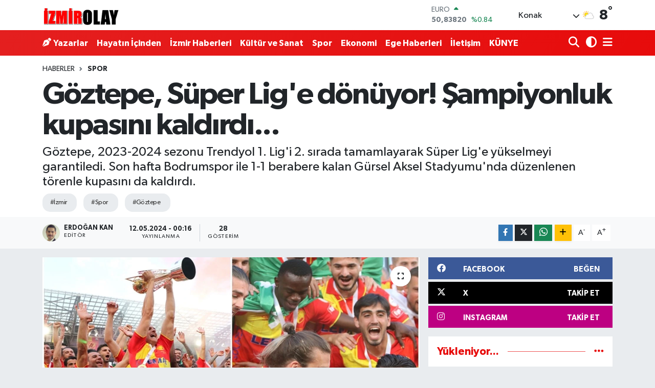

--- FILE ---
content_type: text/html; charset=UTF-8
request_url: https://www.izmirolay.com.tr/goztepe-super-lige-donuyor-sampiyonluk-kupasini-kaldirdi
body_size: 17163
content:
<!DOCTYPE html>
<html lang="tr" data-theme="flow">
<head>
<link rel="dns-prefetch" href="//www.izmirolay.com.tr">
<link rel="dns-prefetch" href="//izmirolaycomtr.teimg.com">
<link rel="dns-prefetch" href="//static.tebilisim.com">
<link rel="dns-prefetch" href="//pagead2.googlesyndication.com">
<link rel="dns-prefetch" href="//www.googletagmanager.com">
<link rel="dns-prefetch" href="//www.facebook.com">
<link rel="dns-prefetch" href="//www.twitter.com">
<link rel="dns-prefetch" href="//www.instagram.com">
<link rel="dns-prefetch" href="//www.w3.org">
<link rel="dns-prefetch" href="//x.com">
<link rel="dns-prefetch" href="//api.whatsapp.com">
<link rel="dns-prefetch" href="//www.linkedin.com">
<link rel="dns-prefetch" href="//pinterest.com">
<link rel="dns-prefetch" href="//t.me">
<link rel="dns-prefetch" href="//facebook.com">
<link rel="dns-prefetch" href="//tebilisim.com">
<link rel="dns-prefetch" href="//twitter.com">

    <meta charset="utf-8">
<title>Göztepe, Süper Lig&#039;e dönüyor! Şampiyonluk kupasını kaldırdı... - İzmir Olay</title>
<meta name="description" content="Göztepe, 2023-2024 sezonu Trendyol 1. Lig&#039;i 2. sırada tamamlayarak Süper Lig&#039;e yükselmeyi garantiledi. Son hafta Bodrumspor ile 1-1 berabere kalan Gürsel Aksel Stadyumu&#039;nda düzenlenen törenle kupasını da kaldırdı.">
<meta name="keywords" content="İzmir, Spor, Göztepe">
<link rel="canonical" href="https://www.izmirolay.com.tr/goztepe-super-lige-donuyor-sampiyonluk-kupasini-kaldirdi">
<meta name="viewport" content="width=device-width,initial-scale=1">
<meta name="X-UA-Compatible" content="IE=edge">
<meta name="robots" content="max-image-preview:large">
<meta name="theme-color" content="#e41f1f">
<meta name="title" content="Göztepe, Süper Lig&#039;e dönüyor! Şampiyonluk kupasını kaldırdı...">
<meta name="articleSection" content="news">
<meta name="datePublished" content="2024-05-12T00:16:00+03:00">
<meta name="dateModified" content="2024-05-12T00:16:00+03:00">
<meta name="articleAuthor" content="Erdoğan Kan">
<meta name="author" content="Erdoğan Kan">
<link rel="amphtml" href="https://www.izmirolay.com.tr/goztepe-super-lige-donuyor-sampiyonluk-kupasini-kaldirdi/amp">
<meta property="og:site_name" content="İzmir Olay  -  Son dakika İzmir Haberleri">
<meta property="og:title" content="Göztepe, Süper Lig&#039;e dönüyor! Şampiyonluk kupasını kaldırdı...">
<meta property="og:description" content="Göztepe, 2023-2024 sezonu Trendyol 1. Lig&#039;i 2. sırada tamamlayarak Süper Lig&#039;e yükselmeyi garantiledi. Son hafta Bodrumspor ile 1-1 berabere kalan Gürsel Aksel Stadyumu&#039;nda düzenlenen törenle kupasını da kaldırdı.">
<meta property="og:url" content="https://www.izmirolay.com.tr/goztepe-super-lige-donuyor-sampiyonluk-kupasini-kaldirdi">
<meta property="og:image" content="https://izmirolaycomtr.teimg.com/izmirolay-com-tr/uploads/2024/05/goztepe-kupa.jpg">
<meta property="og:type" content="article">
<meta property="og:article:published_time" content="2024-05-12T00:16:00+03:00">
<meta property="og:article:modified_time" content="2024-05-12T00:16:00+03:00">
<meta name="twitter:card" content="summary_large_image">
<meta name="twitter:site" content="@izmir_olay">
<meta name="twitter:title" content="Göztepe, Süper Lig&#039;e dönüyor! Şampiyonluk kupasını kaldırdı...">
<meta name="twitter:description" content="Göztepe, 2023-2024 sezonu Trendyol 1. Lig&#039;i 2. sırada tamamlayarak Süper Lig&#039;e yükselmeyi garantiledi. Son hafta Bodrumspor ile 1-1 berabere kalan Gürsel Aksel Stadyumu&#039;nda düzenlenen törenle kupasını da kaldırdı.">
<meta name="twitter:image" content="https://izmirolaycomtr.teimg.com/izmirolay-com-tr/uploads/2024/05/goztepe-kupa.jpg">
<meta name="twitter:url" content="https://www.izmirolay.com.tr/goztepe-super-lige-donuyor-sampiyonluk-kupasini-kaldirdi">
<link rel="shortcut icon" type="image/x-icon" href="https://izmirolaycomtr.teimg.com/izmirolay-com-tr/uploads/2023/12/facitonizmirolay.png">
<link rel="manifest" href="https://www.izmirolay.com.tr/manifest.json?v=6.6.4" />
<link rel="preload" href="https://static.tebilisim.com/flow/assets/css/font-awesome/fa-solid-900.woff2" as="font" type="font/woff2" crossorigin />
<link rel="preload" href="https://static.tebilisim.com/flow/assets/css/font-awesome/fa-brands-400.woff2" as="font" type="font/woff2" crossorigin />
<link rel="preload" href="https://static.tebilisim.com/flow/assets/css/weather-icons/font/weathericons-regular-webfont.woff2" as="font" type="font/woff2" crossorigin />
<link rel="preload" href="https://static.tebilisim.com/flow/vendor/te/fonts/gibson/Gibson-Bold.woff2" as="font" type="font/woff2" crossorigin />
<link rel="preload" href="https://static.tebilisim.com/flow/vendor/te/fonts/gibson/Gibson-BoldItalic.woff2" as="font" type="font/woff2" crossorigin />
<link rel="preload" href="https://static.tebilisim.com/flow/vendor/te/fonts/gibson/Gibson-Italic.woff2" as="font" type="font/woff2" crossorigin />
<link rel="preload" href="https://static.tebilisim.com/flow/vendor/te/fonts/gibson/Gibson-Light.woff2" as="font" type="font/woff2" crossorigin />
<link rel="preload" href="https://static.tebilisim.com/flow/vendor/te/fonts/gibson/Gibson-LightItalic.woff2" as="font" type="font/woff2" crossorigin />
<link rel="preload" href="https://static.tebilisim.com/flow/vendor/te/fonts/gibson/Gibson-SemiBold.woff2" as="font" type="font/woff2" crossorigin />
<link rel="preload" href="https://static.tebilisim.com/flow/vendor/te/fonts/gibson/Gibson-SemiBoldItalic.woff2" as="font" type="font/woff2" crossorigin />
<link rel="preload" href="https://static.tebilisim.com/flow/vendor/te/fonts/gibson/Gibson.woff2" as="font" type="font/woff2" crossorigin />


<link rel="preload" as="style" href="https://static.tebilisim.com/flow/vendor/te/fonts/gibson.css?v=6.6.4">
<link rel="stylesheet" href="https://static.tebilisim.com/flow/vendor/te/fonts/gibson.css?v=6.6.4">

<style>:root {
        --te-link-color: #333;
        --te-link-hover-color: #000;
        --te-font: "Gibson";
        --te-secondary-font: "Gibson";
        --te-h1-font-size: 60px;
        --te-color: #e41f1f;
        --te-hover-color: #e70b0b;
        --mm-ocd-width: 85%!important; /*  Mobil Menü Genişliği */
        --swiper-theme-color: var(--te-color)!important;
        --header-13-color: #ffc107;
    }</style><link rel="preload" as="style" href="https://static.tebilisim.com/flow/assets/vendor/bootstrap/css/bootstrap.min.css?v=6.6.4">
<link rel="stylesheet" href="https://static.tebilisim.com/flow/assets/vendor/bootstrap/css/bootstrap.min.css?v=6.6.4">
<link rel="preload" as="style" href="https://static.tebilisim.com/flow/assets/css/app6.6.4.min.css">
<link rel="stylesheet" href="https://static.tebilisim.com/flow/assets/css/app6.6.4.min.css">



<script type="application/ld+json">{"@context":"https:\/\/schema.org","@type":"WebSite","url":"https:\/\/www.izmirolay.com.tr","potentialAction":{"@type":"SearchAction","target":"https:\/\/www.izmirolay.com.tr\/arama?q={query}","query-input":"required name=query"}}</script>

<script type="application/ld+json">{"@context":"https:\/\/schema.org","@type":"NewsMediaOrganization","url":"https:\/\/www.izmirolay.com.tr","name":"\u0130zmir Olay","logo":"https:\/\/izmirolaycomtr.teimg.com\/izmirolay-com-tr\/uploads\/2023\/12\/5.png","sameAs":["https:\/\/www.facebook.com\/izmirolaycomtr","https:\/\/www.twitter.com\/izmir_olay","https:\/\/www.instagram.com\/izmirolaycomtr"]}</script>

<script type="application/ld+json">{"@context":"https:\/\/schema.org","@graph":[{"@type":"SiteNavigationElement","name":"Ana Sayfa","url":"https:\/\/www.izmirolay.com.tr","@id":"https:\/\/www.izmirolay.com.tr"},{"@type":"SiteNavigationElement","name":"\u0130zmir Haberleri","url":"https:\/\/www.izmirolay.com.tr\/izmir-haberleri","@id":"https:\/\/www.izmirolay.com.tr\/izmir-haberleri"},{"@type":"SiteNavigationElement","name":"K\u00fclt\u00fcr ve Sanat","url":"https:\/\/www.izmirolay.com.tr\/kultur-ve-sanat","@id":"https:\/\/www.izmirolay.com.tr\/kultur-ve-sanat"},{"@type":"SiteNavigationElement","name":"Hayat\u0131n \u0130\u00e7inden","url":"https:\/\/www.izmirolay.com.tr\/hayatin-icinden","@id":"https:\/\/www.izmirolay.com.tr\/hayatin-icinden"},{"@type":"SiteNavigationElement","name":"Spor","url":"https:\/\/www.izmirolay.com.tr\/spor","@id":"https:\/\/www.izmirolay.com.tr\/spor"},{"@type":"SiteNavigationElement","name":"Ekonomi","url":"https:\/\/www.izmirolay.com.tr\/ekonomi","@id":"https:\/\/www.izmirolay.com.tr\/ekonomi"},{"@type":"SiteNavigationElement","name":"Ege Haberleri","url":"https:\/\/www.izmirolay.com.tr\/ege-haberleri","@id":"https:\/\/www.izmirolay.com.tr\/ege-haberleri"},{"@type":"SiteNavigationElement","name":"Gizlilik S\u00f6zle\u015fmesi","url":"https:\/\/www.izmirolay.com.tr\/gizlilik-sozlesmesi","@id":"https:\/\/www.izmirolay.com.tr\/gizlilik-sozlesmesi"},{"@type":"SiteNavigationElement","name":"\u0130leti\u015fim","url":"https:\/\/www.izmirolay.com.tr\/iletisim","@id":"https:\/\/www.izmirolay.com.tr\/iletisim"},{"@type":"SiteNavigationElement","name":"Yazarlar","url":"https:\/\/www.izmirolay.com.tr\/yazarlar","@id":"https:\/\/www.izmirolay.com.tr\/yazarlar"},{"@type":"SiteNavigationElement","name":"Foto Galeri","url":"https:\/\/www.izmirolay.com.tr\/foto-galeri","@id":"https:\/\/www.izmirolay.com.tr\/foto-galeri"},{"@type":"SiteNavigationElement","name":"Video Galeri","url":"https:\/\/www.izmirolay.com.tr\/video","@id":"https:\/\/www.izmirolay.com.tr\/video"},{"@type":"SiteNavigationElement","name":"Anketler","url":"https:\/\/www.izmirolay.com.tr\/anketler","@id":"https:\/\/www.izmirolay.com.tr\/anketler"},{"@type":"SiteNavigationElement","name":"Konak Bug\u00fcn, Yar\u0131n ve 1 Haftal\u0131k Hava Durumu Tahmini","url":"https:\/\/www.izmirolay.com.tr\/konak-hava-durumu","@id":"https:\/\/www.izmirolay.com.tr\/konak-hava-durumu"},{"@type":"SiteNavigationElement","name":"Konak Namaz Vakitleri","url":"https:\/\/www.izmirolay.com.tr\/konak-namaz-vakitleri","@id":"https:\/\/www.izmirolay.com.tr\/konak-namaz-vakitleri"},{"@type":"SiteNavigationElement","name":"Puan Durumu ve Fikst\u00fcr","url":"https:\/\/www.izmirolay.com.tr\/futbol\/st-super-lig-puan-durumu-ve-fikstur","@id":"https:\/\/www.izmirolay.com.tr\/futbol\/st-super-lig-puan-durumu-ve-fikstur"}]}</script>

<script type="application/ld+json">{"@context":"https:\/\/schema.org","@type":"BreadcrumbList","itemListElement":[{"@type":"ListItem","position":1,"item":{"@type":"Thing","@id":"https:\/\/www.izmirolay.com.tr","name":"Haberler"}}]}</script>
<script type="application/ld+json">{"@context":"https:\/\/schema.org","@type":"NewsArticle","headline":"G\u00f6ztepe, S\u00fcper Lig'e d\u00f6n\u00fcyor! \u015eampiyonluk kupas\u0131n\u0131 kald\u0131rd\u0131...","articleSection":"Spor","dateCreated":"2024-05-12T00:16:00+03:00","datePublished":"2024-05-12T00:16:00+03:00","dateModified":"2024-05-12T00:16:00+03:00","wordCount":287,"genre":"news","mainEntityOfPage":{"@type":"WebPage","@id":"https:\/\/www.izmirolay.com.tr\/goztepe-super-lige-donuyor-sampiyonluk-kupasini-kaldirdi"},"articleBody":"<p>G\u00f6ztepe, 2023-2024 sezonunu 1. Lig'de zirvede tamamlayarak S\u00fcper Lig'e y\u00fckselmeyi garantiledi. Son hafta Bodrumspor ile 1-1 berabere kalan sar\u0131-k\u0131rm\u0131z\u0131l\u0131lar, G\u00fcrsel Aksel Stadyumu'nda d\u00fczenlenen t\u00f6renle \u015fampiyonluk kupas\u0131n\u0131 da havaya kald\u0131rd\u0131.<\/p>\r\n\r\n<p><strong>B\u00fcy\u00fck Co\u015fku Ya\u015fand\u0131<\/strong><\/p>\r\n\r\n<p>Kar\u015f\u0131la\u015fman\u0131n ard\u0131ndan sahaya dev bir platform kuruldu ve y\u00f6neticiler, teknik ekip, personel ve oyuncular teker teker anons edilerek platformda m\u00fczik ve \u0131\u015f\u0131k g\u00f6sterileri e\u015fli\u011finde bir araya geldi. Bu co\u015fkulu atmosferde sahneye \u00e7\u0131kan futbolcular ve teknik ekip, dans ederek ve oynayarak sevin\u00e7lerini dile getirdi.<\/p>\r\n\r\n<p><strong><em>\u0130hlas Haber Ajans\u0131'n\u0131n haberine g\u00f6re;<\/em><\/strong> T\u00fcrkiye Futbol Federasyonu Ba\u015fkan\u0131 Mehmet B\u00fcy\u00fckek\u015fi ve G\u00f6ztepe Ba\u015fkan\u0131 Rasmus Ankersen de platforma beraber \u00e7\u0131kt\u0131. Ba\u015fkan B\u00fcy\u00fckek\u015fi tak\u0131m kaptanlar\u0131 At\u0131n\u00e7, \u0130smail ve Yal\u00e7\u0131n'a kupay\u0131 takdim etti. Kupan\u0131n havaya kald\u0131r\u0131lmas\u0131n\u0131n ard\u0131ndan futbolcular trib\u00fcnleri dola\u015f\u0131p S\u00fcper Lig co\u015fkusunu doyas\u0131ya ya\u015fad\u0131.<\/p>\r\n\r\n<p>\u00d6te yandan olimpik bran\u015flarda yer alan sporcular da kupa t\u00f6reni \u00f6ncesi trib\u00fcnleri dola\u015ft\u0131.<\/p>\r\n\r\n<p><img alt=\"\" height=\"505\" src=\"https:\/\/izmirolaycomtr.teimg.com\/izmirolay-com-tr\/uploads\/2024\/05\/goztepe-kutlama.jpg\" width=\"860\" \/><\/p>\r\n\r\n<p><strong>G\u00f6ztepe, Otob\u00fcsle Taraftarlar\u0131 Selamlad\u0131<\/strong><\/p>\r\n\r\n<p>G\u00fcrsel Aksel Stadyumu'nda kupas\u0131n\u0131 havaya kald\u0131ran sar\u0131-k\u0131rm\u0131z\u0131l\u0131lar ard\u0131ndan \u00fcst\u00fc a\u00e7\u0131k otob\u00fcsle \u015fehir turuna \u00e7\u0131kt\u0131. Onbinlerce futbolsever caddelerde tak\u0131m\u0131 b\u00fcy\u00fck co\u015fkuyla kar\u015f\u0131larken, taraftarlar Mithatpa\u015fa Caddesi'nde otob\u00fcs\u00fc me\u015falelerle kar\u015f\u0131lad\u0131. Havai fi\u015fek g\u00f6sterileriyle gece renklenirken, ortal\u0131k '\u015eampiyon G\u00f6ztepe' tezah\u00fcratlar\u0131 ile inledi. Futbolcular da besteler s\u00f6yleyerek \u015fampiyonluk kupas\u0131yla taraftar\u0131 selamlad\u0131. Daha sonra da bir\u00e7ok taraftar sahile inerek kutlamalara devam etti.<\/p>\r\n\r\n<p><strong>Kaynak:<\/strong> Haber Merkezi\/\u0130zmir Olay<\/p>","description":"G\u00f6ztepe, 2023-2024 sezonu Trendyol 1. Lig'i 2. s\u0131rada tamamlayarak S\u00fcper Lig'e y\u00fckselmeyi garantiledi. Son hafta Bodrumspor ile 1-1 berabere kalan G\u00fcrsel Aksel Stadyumu'nda d\u00fczenlenen t\u00f6renle kupas\u0131n\u0131 da kald\u0131rd\u0131.","inLanguage":"tr-TR","keywords":["\u0130zmir","Spor","G\u00f6ztepe"],"image":{"@type":"ImageObject","url":"https:\/\/izmirolaycomtr.teimg.com\/crop\/1280x720\/izmirolay-com-tr\/uploads\/2024\/05\/goztepe-kupa.jpg","width":"1280","height":"720","caption":"G\u00f6ztepe, S\u00fcper Lig'e d\u00f6n\u00fcyor! \u015eampiyonluk kupas\u0131n\u0131 kald\u0131rd\u0131..."},"publishingPrinciples":"https:\/\/www.izmirolay.com.tr\/gizlilik-sozlesmesi","isFamilyFriendly":"http:\/\/schema.org\/True","isAccessibleForFree":"http:\/\/schema.org\/True","publisher":{"@type":"Organization","name":"\u0130zmir Olay","image":"https:\/\/izmirolaycomtr.teimg.com\/izmirolay-com-tr\/uploads\/2023\/12\/5.png","logo":{"@type":"ImageObject","url":"https:\/\/izmirolaycomtr.teimg.com\/izmirolay-com-tr\/uploads\/2023\/12\/5.png","width":"640","height":"375"}},"author":{"@type":"Person","name":"Erdo\u011fan Kan","honorificPrefix":"","jobTitle":"","url":null}}</script>
<script data-cfasync="false" src="https://static.tebilisim.com/flow/assets/js/dark-mode.js?v=6.6.4"></script>





<script async src="https://pagead2.googlesyndication.com/pagead/js/adsbygoogle.js?client=ca-pub-6090753100479466"
     crossorigin="anonymous"></script>
     <meta name="google-site-verification" content="73m4k7o2Puj4GcRZmTIe1JAIoXsCRcoRNOcHRpRnnAY" />



<script async data-cfasync="false"
	src="https://www.googletagmanager.com/gtag/js?id=G-8BX61SCG2T"></script>
<script data-cfasync="false">
	window.dataLayer = window.dataLayer || [];
	  function gtag(){dataLayer.push(arguments);}
	  gtag('js', new Date());
	  gtag('config', 'G-8BX61SCG2T');
</script>




</head>




<body class="d-flex flex-column min-vh-100">

    
    

    <header class="header-1">
    <nav class="top-header navbar navbar-expand-lg navbar-light shadow-sm bg-white py-1">
        <div class="container">
                            <a class="navbar-brand me-0" href="/" title="İzmir Olay  -  Son dakika İzmir Haberleri">
                <img src="https://izmirolaycomtr.teimg.com/izmirolay-com-tr/uploads/2023/12/5.png" alt="İzmir Olay  -  Son dakika İzmir Haberleri" width="150" height="40" class="light-mode img-fluid flow-logo">
<img src="https://izmirolaycomtr.teimg.com/izmirolay-com-tr/uploads/2023/12/5.png" alt="İzmir Olay  -  Son dakika İzmir Haberleri" width="150" height="40" class="dark-mode img-fluid flow-logo d-none">

            </a>
                                    <div class="header-widgets d-lg-flex justify-content-end align-items-center d-none">
                <div class="position-relative overflow-hidden" style="height: 40px;">
                    <!-- PİYASALAR -->
        <div class="newsticker mini">
        <ul class="newsticker__h4 list-unstyled text-secondary" data-header="1">
            <li class="newsticker__item col dolar">
                <div>DOLAR <span class="text-success"><i class="fa fa-caret-up ms-1"></i></span> </div>
                <div class="fw-bold mb-0 d-inline-block">43,29360</div>
                <span class="d-inline-block ms-2 text-success">%0.07</span>
            </li>
            <li class="newsticker__item col euro">
                <div>EURO <span class="text-success"><i class="fa fa-caret-up ms-1"></i></span> </div>
                <div class="fw-bold mb-0 d-inline-block">50,83820</div><span
                    class="d-inline-block ms-2 text-success">%0.84</span>
            </li>
            <li class="newsticker__item col sterlin">
                <div>STERLİN <span class="text-success"><i class="fa fa-caret-up ms-1"></i></span> </div>
                <div class="fw-bold mb-0 d-inline-block">58,28310</div><span
                    class="d-inline-block ms-2 text-success">%0.25</span>
            </li>
            <li class="newsticker__item col altin">
                <div>G.ALTIN <span class="text-success"><i class="fa fa-caret-up ms-1"></i></span> </div>
                <div class="fw-bold mb-0 d-inline-block">6602,47000</div>
                <span class="d-inline-block ms-2 text-success">%1.62</span>
            </li>
            <li class="newsticker__item col bist">
                <div>BİST100 <span class="text-success"><i class="fa fa-caret-up ms-1"></i></span> </div>
                <div class="fw-bold mb-0 d-inline-block">1.283,00</div>
                <span class="d-inline-block ms-2 text-success">%65</span>
            </li>
            <li class="newsticker__item col btc">
                <div>BITCOIN <span class="text-danger"><i class="fa fa-caret-down ms-1"></i></span> </div>
                <div class="fw-bold mb-0 d-inline-block">90.835,56</div>
                <span class="d-inline-block ms-2 text-danger">%-2.3</span>
            </li>
        </ul>
    </div>
    

                </div>
                <div class="weather-top d-none d-lg-flex justify-content-between align-items-center ms-4 weather-widget mini">
                    <!-- HAVA DURUMU -->

<input type="hidden" name="widget_setting_weathercity" value="38.41448000,27.14412000" />

            <div class="weather mx-1">
            <div class="custom-selectbox " onclick="toggleDropdown(this)" style="width: 120px">
    <div class="d-flex justify-content-between align-items-center">
        <span style="">Konak</span>
        <i class="fas fa-chevron-down" style="font-size: 14px"></i>
    </div>
    <ul class="bg-white text-dark overflow-widget" style="min-height: 100px; max-height: 300px">
                        <li>
            <a href="https://www.izmirolay.com.tr/izmir-aliaga-hava-durumu" title="Aliağa Hava Durumu" class="text-dark">
                Aliağa
            </a>
        </li>
                        <li>
            <a href="https://www.izmirolay.com.tr/izmir-balcova-hava-durumu" title="Balçova Hava Durumu" class="text-dark">
                Balçova
            </a>
        </li>
                        <li>
            <a href="https://www.izmirolay.com.tr/izmir-bayindir-hava-durumu" title="Bayındır Hava Durumu" class="text-dark">
                Bayındır
            </a>
        </li>
                        <li>
            <a href="https://www.izmirolay.com.tr/izmir-bayrakli-hava-durumu" title="Bayraklı Hava Durumu" class="text-dark">
                Bayraklı
            </a>
        </li>
                        <li>
            <a href="https://www.izmirolay.com.tr/izmir-bergama-hava-durumu" title="Bergama Hava Durumu" class="text-dark">
                Bergama
            </a>
        </li>
                        <li>
            <a href="https://www.izmirolay.com.tr/izmir-beydag-hava-durumu" title="Beydağ Hava Durumu" class="text-dark">
                Beydağ
            </a>
        </li>
                        <li>
            <a href="https://www.izmirolay.com.tr/izmir-bornova-hava-durumu" title="Bornova Hava Durumu" class="text-dark">
                Bornova
            </a>
        </li>
                        <li>
            <a href="https://www.izmirolay.com.tr/izmir-buca-hava-durumu" title="Buca Hava Durumu" class="text-dark">
                Buca
            </a>
        </li>
                        <li>
            <a href="https://www.izmirolay.com.tr/izmir-cesme-hava-durumu" title="Çeşme Hava Durumu" class="text-dark">
                Çeşme
            </a>
        </li>
                        <li>
            <a href="https://www.izmirolay.com.tr/izmir-cigli-hava-durumu" title="Çiğli Hava Durumu" class="text-dark">
                Çiğli
            </a>
        </li>
                        <li>
            <a href="https://www.izmirolay.com.tr/izmir-dikili-hava-durumu" title="Dikili Hava Durumu" class="text-dark">
                Dikili
            </a>
        </li>
                        <li>
            <a href="https://www.izmirolay.com.tr/izmir-foca-hava-durumu" title="Foça Hava Durumu" class="text-dark">
                Foça
            </a>
        </li>
                        <li>
            <a href="https://www.izmirolay.com.tr/izmir-gaziemir-hava-durumu" title="Gaziemir Hava Durumu" class="text-dark">
                Gaziemir
            </a>
        </li>
                        <li>
            <a href="https://www.izmirolay.com.tr/izmir-guzelbahce-hava-durumu" title="Güzelbahçe Hava Durumu" class="text-dark">
                Güzelbahçe
            </a>
        </li>
                        <li>
            <a href="https://www.izmirolay.com.tr/izmir-karabaglar-hava-durumu" title="Karabağlar Hava Durumu" class="text-dark">
                Karabağlar
            </a>
        </li>
                        <li>
            <a href="https://www.izmirolay.com.tr/izmir-karaburun-hava-durumu" title="Karaburun Hava Durumu" class="text-dark">
                Karaburun
            </a>
        </li>
                        <li>
            <a href="https://www.izmirolay.com.tr/izmir-karsiyaka-hava-durumu" title="Karşıyaka Hava Durumu" class="text-dark">
                Karşıyaka
            </a>
        </li>
                        <li>
            <a href="https://www.izmirolay.com.tr/izmir-kemalpasa-hava-durumu" title="Kemalpaşa Hava Durumu" class="text-dark">
                Kemalpaşa
            </a>
        </li>
                        <li>
            <a href="https://www.izmirolay.com.tr/izmir-kiraz-hava-durumu" title="Kiraz Hava Durumu" class="text-dark">
                Kiraz
            </a>
        </li>
                        <li>
            <a href="https://www.izmirolay.com.tr/izmir-kinik-hava-durumu" title="Kınık Hava Durumu" class="text-dark">
                Kınık
            </a>
        </li>
                        <li>
            <a href="https://www.izmirolay.com.tr/izmir-konak-hava-durumu" title="Konak Hava Durumu" class="text-dark">
                Konak
            </a>
        </li>
                        <li>
            <a href="https://www.izmirolay.com.tr/izmir-menderes-hava-durumu" title="Menderes Hava Durumu" class="text-dark">
                Menderes
            </a>
        </li>
                        <li>
            <a href="https://www.izmirolay.com.tr/izmir-menemen-hava-durumu" title="Menemen Hava Durumu" class="text-dark">
                Menemen
            </a>
        </li>
                        <li>
            <a href="https://www.izmirolay.com.tr/izmir-narlidere-hava-durumu" title="Narlıdere Hava Durumu" class="text-dark">
                Narlıdere
            </a>
        </li>
                        <li>
            <a href="https://www.izmirolay.com.tr/izmir-odemis-hava-durumu" title="Ödemiş Hava Durumu" class="text-dark">
                Ödemiş
            </a>
        </li>
                        <li>
            <a href="https://www.izmirolay.com.tr/izmir-seferihisar-hava-durumu" title="Seferihisar Hava Durumu" class="text-dark">
                Seferihisar
            </a>
        </li>
                        <li>
            <a href="https://www.izmirolay.com.tr/izmir-selcuk-hava-durumu" title="Selçuk Hava Durumu" class="text-dark">
                Selçuk
            </a>
        </li>
                        <li>
            <a href="https://www.izmirolay.com.tr/izmir-tire-hava-durumu" title="Tire Hava Durumu" class="text-dark">
                Tire
            </a>
        </li>
                        <li>
            <a href="https://www.izmirolay.com.tr/izmir-torbali-hava-durumu" title="Torbalı Hava Durumu" class="text-dark">
                Torbalı
            </a>
        </li>
                        <li>
            <a href="https://www.izmirolay.com.tr/izmir-urla-hava-durumu" title="Urla Hava Durumu" class="text-dark">
                Urla
            </a>
        </li>
            </ul>
</div>

        </div>
        <div>
            <img src="//cdn.weatherapi.com/weather/64x64/day/116.png" class="condition" width="26" height="26" alt="8" />
        </div>
        <div class="weather-degree h3 mb-0 lead ms-2" data-header="1">
            <span class="degree">8</span><sup>°</sup>
        </div>
    
<div data-location='{"city":"TUXX0014"}' class="d-none"></div>


                </div>
            </div>
                        <ul class="nav d-lg-none px-2">
                <li class="nav-item dropdown ">
    <a href="#" class="me-2 " data-bs-toggle="dropdown" data-bs-display="static">
        <i class="fas fa-adjust fa-lg theme-icon-active"></i>
    </a>
    <ul class="dropdown-menu min-w-auto dropdown-menu-end shadow-none border-0 rounded-0">
        <li>
            <button type="button" class="dropdown-item d-flex align-items-center active" data-bs-theme-value="light">
                <i class="fa fa-sun me-1 mode-switch"></i>
                Açık
            </button>
        </li>
        <li>
            <button type="button" class="dropdown-item d-flex align-items-center" data-bs-theme-value="dark">
                <i class="fa fa-moon me-1 mode-switch"></i>
                Koyu
            </button>
        </li>
        <li>
            <button type="button" class="dropdown-item d-flex align-items-center" data-bs-theme-value="auto">
                <i class="fas fa-adjust me-1 mode-switch"></i>
                Sistem
            </button>
        </li>
    </ul>
</li>

                <li class="nav-item"><a href="/arama" class="me-2" title="Ara"><i class="fa fa-search fa-lg"></i></a></li>
                <li class="nav-item"><a href="#menu" title="Ana Menü"><i class="fa fa-bars fa-lg"></i></a></li>
            </ul>
        </div>
    </nav>
    <div class="main-menu navbar navbar-expand-lg d-none d-lg-block bg-gradient-te py-1">
        <div class="container">
            <ul  class="nav fw-semibold">
        <li class="nav-item   ">
        <a href="/yazarlar" class="nav-link text-white" target="_self" title="Yazarlar"><i class="fa fa-pen-nib me-1 text-white mr-1"></i>Yazarlar</a>
        
    </li>
        <li class="nav-item   ">
        <a href="/hayatin-icinden" class="nav-link text-white" target="_self" title="Hayatın İçinden">Hayatın İçinden</a>
        
    </li>
        <li class="nav-item   ">
        <a href="/izmir-haberleri" class="nav-link text-white" target="_self" title="İzmir Haberleri">İzmir Haberleri</a>
        
    </li>
        <li class="nav-item   ">
        <a href="/kultur-ve-sanat" class="nav-link text-white" target="_self" title="Kültür ve Sanat">Kültür ve Sanat</a>
        
    </li>
        <li class="nav-item   ">
        <a href="/spor" class="nav-link text-white" target="_self" title="Spor">Spor</a>
        
    </li>
        <li class="nav-item   ">
        <a href="/ekonomi" class="nav-link text-white" target="_self" title="Ekonomi">Ekonomi</a>
        
    </li>
        <li class="nav-item   ">
        <a href="/ege-haberleri" class="nav-link text-white" target="_self" title="Ege Haberleri">Ege Haberleri</a>
        
    </li>
        <li class="nav-item   ">
        <a href="/iletisim" class="nav-link text-white" target="_self" title="İletişim">İletişim</a>
        
    </li>
        <li class="nav-item   ">
        <a href="/kunye" class="nav-link text-white" target="_self" title="KÜNYE">KÜNYE</a>
        
    </li>
    </ul>

            <ul class="navigation-menu nav d-flex align-items-center">

                <li class="nav-item">
                    <a href="/arama" class="nav-link pe-1 text-white" title="Ara">
                        <i class="fa fa-search fa-lg"></i>
                    </a>
                </li>

                <li class="nav-item dropdown ">
    <a href="#" class="nav-link pe-1 text-white " data-bs-toggle="dropdown" data-bs-display="static">
        <i class="fas fa-adjust fa-lg theme-icon-active"></i>
    </a>
    <ul class="dropdown-menu min-w-auto dropdown-menu-end shadow-none border-0 rounded-0">
        <li>
            <button type="button" class="dropdown-item d-flex align-items-center active" data-bs-theme-value="light">
                <i class="fa fa-sun me-1 mode-switch"></i>
                Açık
            </button>
        </li>
        <li>
            <button type="button" class="dropdown-item d-flex align-items-center" data-bs-theme-value="dark">
                <i class="fa fa-moon me-1 mode-switch"></i>
                Koyu
            </button>
        </li>
        <li>
            <button type="button" class="dropdown-item d-flex align-items-center" data-bs-theme-value="auto">
                <i class="fas fa-adjust me-1 mode-switch"></i>
                Sistem
            </button>
        </li>
    </ul>
</li>


                <li class="nav-item dropdown position-static">
                    <a class="nav-link pe-0 text-white" data-bs-toggle="dropdown" href="#" aria-haspopup="true" aria-expanded="false" title="Ana Menü">
                        <i class="fa fa-bars fa-lg"></i>
                    </a>
                    <div class="mega-menu dropdown-menu dropdown-menu-end text-capitalize shadow-lg border-0 rounded-0">

    <div class="row g-3 small p-3">

                <div class="col">
            <div class="extra-sections bg-light p-3 border">
                <a href="https://www.izmirolay.com.tr/izmir-nobetci-eczaneler" title="İzmir Nöbetçi Eczaneler" class="d-block border-bottom pb-2 mb-2" target="_self"><i class="fa-solid fa-capsules me-2"></i>İzmir Nöbetçi Eczaneler</a>
<a href="https://www.izmirolay.com.tr/izmir-hava-durumu" title="İzmir Hava Durumu" class="d-block border-bottom pb-2 mb-2" target="_self"><i class="fa-solid fa-cloud-sun me-2"></i>İzmir Hava Durumu</a>
<a href="https://www.izmirolay.com.tr/izmir-namaz-vakitleri" title="İzmir Namaz Vakitleri" class="d-block border-bottom pb-2 mb-2" target="_self"><i class="fa-solid fa-mosque me-2"></i>İzmir Namaz Vakitleri</a>
<a href="https://www.izmirolay.com.tr/izmir-trafik-durumu" title="İzmir Trafik Yoğunluk Haritası" class="d-block border-bottom pb-2 mb-2" target="_self"><i class="fa-solid fa-car me-2"></i>İzmir Trafik Yoğunluk Haritası</a>
<a href="https://www.izmirolay.com.tr/futbol/super-lig-puan-durumu-ve-fikstur" title="Süper Lig Puan Durumu ve Fikstür" class="d-block border-bottom pb-2 mb-2" target="_self"><i class="fa-solid fa-chart-bar me-2"></i>Süper Lig Puan Durumu ve Fikstür</a>
<a href="https://www.izmirolay.com.tr/tum-mansetler" title="Tüm Manşetler" class="d-block border-bottom pb-2 mb-2" target="_self"><i class="fa-solid fa-newspaper me-2"></i>Tüm Manşetler</a>
<a href="https://www.izmirolay.com.tr/sondakika-haberleri" title="Son Dakika Haberleri" class="d-block border-bottom pb-2 mb-2" target="_self"><i class="fa-solid fa-bell me-2"></i>Son Dakika Haberleri</a>

            </div>
        </div>
        
        

    </div>

    <div class="p-3 bg-light">
                <a class="me-3"
            href="https://www.facebook.com/izmirolaycomtr" target="_blank" rel="nofollow noreferrer noopener"><i class="fab fa-facebook me-2 text-navy"></i> Facebook</a>
                        <a class="me-3"
            href="https://www.twitter.com/izmir_olay" target="_blank" rel="nofollow noreferrer noopener"><i class="fab fa-x-twitter "></i> Twitter</a>
                        <a class="me-3"
            href="https://www.instagram.com/izmirolaycomtr" target="_blank" rel="nofollow noreferrer noopener"><i class="fab fa-instagram me-2 text-magenta"></i> Instagram</a>
                                                                    </div>

    <div class="mega-menu-footer p-2 bg-te-color">
        <a class="dropdown-item text-white" href="/kunye" title="Künye"><i class="fa fa-id-card me-2"></i> Künye</a>
        <a class="dropdown-item text-white" href="/iletisim" title="İletişim"><i class="fa fa-envelope me-2"></i> İletişim</a>
        <a class="dropdown-item text-white" href="/rss-baglantilari" title="RSS Bağlantıları"><i class="fa fa-rss me-2"></i> RSS Bağlantıları</a>
        <a class="dropdown-item text-white" href="/member/login" title="Üyelik Girişi"><i class="fa fa-user me-2"></i> Üyelik Girişi</a>
    </div>


</div>

                </li>

            </ul>
        </div>
    </div>
    <ul  class="mobile-categories d-lg-none list-inline bg-white">
        <li class="list-inline-item">
        <a href="/yazarlar" class="text-dark" target="_self" title="Yazarlar">
        <i class="fa fa-pen-nib me-1"></i>        Yazarlar
        </a>
    </li>
        <li class="list-inline-item">
        <a href="/hayatin-icinden" class="text-dark" target="_self" title="Hayatın İçinden">
                Hayatın İçinden
        </a>
    </li>
        <li class="list-inline-item">
        <a href="/izmir-haberleri" class="text-dark" target="_self" title="İzmir Haberleri">
                İzmir Haberleri
        </a>
    </li>
        <li class="list-inline-item">
        <a href="/kultur-ve-sanat" class="text-dark" target="_self" title="Kültür ve Sanat">
                Kültür ve Sanat
        </a>
    </li>
        <li class="list-inline-item">
        <a href="/spor" class="text-dark" target="_self" title="Spor">
                Spor
        </a>
    </li>
        <li class="list-inline-item">
        <a href="/ekonomi" class="text-dark" target="_self" title="Ekonomi">
                Ekonomi
        </a>
    </li>
        <li class="list-inline-item">
        <a href="/ege-haberleri" class="text-dark" target="_self" title="Ege Haberleri">
                Ege Haberleri
        </a>
    </li>
        <li class="list-inline-item">
        <a href="/iletisim" class="text-dark" target="_self" title="İletişim">
                İletişim
        </a>
    </li>
        <li class="list-inline-item">
        <a href="/kunye" class="text-dark" target="_self" title="KÜNYE">
                KÜNYE
        </a>
    </li>
    </ul>

</header>






<main class="single overflow-hidden" style="min-height: 300px">

            
    
    <div class="infinite" data-show-advert="1">

    

    <div class="infinite-item d-block" data-id="3249" data-category-id="9" data-reference="TE\Archive\Models\Archive" data-json-url="/service/json/featured-infinite.json">

        

        <div class="post-header pt-3 bg-white">

    <div class="container">

        
        <nav class="meta-category d-flex justify-content-lg-start" style="--bs-breadcrumb-divider: url(&#34;data:image/svg+xml,%3Csvg xmlns='http://www.w3.org/2000/svg' width='8' height='8'%3E%3Cpath d='M2.5 0L1 1.5 3.5 4 1 6.5 2.5 8l4-4-4-4z' fill='%236c757d'/%3E%3C/svg%3E&#34;);" aria-label="breadcrumb">
        <ol class="breadcrumb mb-0">
            <li class="breadcrumb-item"><a href="https://www.izmirolay.com.tr" class="breadcrumb_link" target="_self">Haberler</a></li>
            <li class="breadcrumb-item active fw-bold" aria-current="page"><a href="/spor" target="_self" class="breadcrumb_link text-dark" title="Spor">Spor</a></li>
        </ol>
</nav>

        <h1 class="h2 fw-bold text-lg-start headline my-2" itemprop="headline">Göztepe, Süper Lig&#039;e dönüyor! Şampiyonluk kupasını kaldırdı...</h1>
        
        <h2 class="lead text-lg-start text-dark my-2 description" itemprop="description">Göztepe, 2023-2024 sezonu Trendyol 1. Lig&#039;i 2. sırada tamamlayarak Süper Lig&#039;e yükselmeyi garantiledi. Son hafta Bodrumspor ile 1-1 berabere kalan Gürsel Aksel Stadyumu&#039;nda düzenlenen törenle kupasını da kaldırdı.</h2>
        
        <div class="news-tags">
        <a href="https://www.izmirolay.com.tr/haberleri/izmir" title="İzmir" class="news-tags__link" rel="nofollow">#İzmir</a>
        <a href="https://www.izmirolay.com.tr/haberleri/spor" title="Spor" class="news-tags__link" rel="nofollow">#Spor</a>
        <a href="https://www.izmirolay.com.tr/haberleri/goztepe" title="Göztepe" class="news-tags__link" rel="nofollow">#Göztepe</a>
    </div>

    </div>

    <div class="bg-light py-1">
        <div class="container d-flex justify-content-between align-items-center">

            <div class="meta-author">
            <a href="/muhabir/10/erdogan-kan" class="d-flex" title="Erdoğan Kan" target="_self">
            <img class="me-2 rounded-circle" width="34" height="34" src="https://izmirolaycomtr.teimg.com/izmirolay-com-tr/uploads/2023/12/users/ekran-goruntusu-2023-12-06-000145.png"
                loading="lazy" alt="Erdoğan Kan">
            <div class="me-3 flex-column align-items-center justify-content-center">
                <div class="fw-bold text-dark">Erdoğan Kan</div>
                <div class="info text-dark">Editör</div>
            </div>
        </a>
    
    <div class="box">
    <time class="fw-bold">12.05.2024 - 00:16</time>
    <span class="info">Yayınlanma</span>
</div>

    
    <div class="box">
    <span class="fw-bold">28</span>
    <span class="info text-dark">Gösterim</span>
</div>

    

</div>


            <div class="share-area justify-content-end align-items-center d-none d-lg-flex">

    <div class="mobile-share-button-container mb-2 d-block d-md-none">
    <button
        class="btn btn-primary btn-sm rounded-0 shadow-sm w-100"
        onclick="handleMobileShare(event, 'Göztepe, Süper Lig\&#039;e dönüyor! Şampiyonluk kupasını kaldırdı...', 'https://www.izmirolay.com.tr/goztepe-super-lige-donuyor-sampiyonluk-kupasini-kaldirdi')"
        title="Paylaş"
    >
        <i class="fas fa-share-alt me-2"></i>Paylaş
    </button>
</div>

<div class="social-buttons-new d-none d-md-flex justify-content-between">
    <a
        href="https://www.facebook.com/sharer/sharer.php?u=https%3A%2F%2Fwww.izmirolay.com.tr%2Fgoztepe-super-lige-donuyor-sampiyonluk-kupasini-kaldirdi"
        onclick="initiateDesktopShare(event, 'facebook')"
        class="btn btn-primary btn-sm rounded-0 shadow-sm me-1"
        title="Facebook'ta Paylaş"
        data-platform="facebook"
        data-share-url="https://www.izmirolay.com.tr/goztepe-super-lige-donuyor-sampiyonluk-kupasini-kaldirdi"
        data-share-title="Göztepe, Süper Lig&#039;e dönüyor! Şampiyonluk kupasını kaldırdı..."
        rel="noreferrer nofollow noopener external"
    >
        <i class="fab fa-facebook-f"></i>
    </a>

    <a
        href="https://x.com/intent/tweet?url=https%3A%2F%2Fwww.izmirolay.com.tr%2Fgoztepe-super-lige-donuyor-sampiyonluk-kupasini-kaldirdi&text=G%C3%B6ztepe%2C+S%C3%BCper+Lig%27e+d%C3%B6n%C3%BCyor%21+%C5%9Eampiyonluk+kupas%C4%B1n%C4%B1+kald%C4%B1rd%C4%B1..."
        onclick="initiateDesktopShare(event, 'twitter')"
        class="btn btn-dark btn-sm rounded-0 shadow-sm me-1"
        title="X'de Paylaş"
        data-platform="twitter"
        data-share-url="https://www.izmirolay.com.tr/goztepe-super-lige-donuyor-sampiyonluk-kupasini-kaldirdi"
        data-share-title="Göztepe, Süper Lig&#039;e dönüyor! Şampiyonluk kupasını kaldırdı..."
        rel="noreferrer nofollow noopener external"
    >
        <i class="fab fa-x-twitter text-white"></i>
    </a>

    <a
        href="https://api.whatsapp.com/send?text=G%C3%B6ztepe%2C+S%C3%BCper+Lig%27e+d%C3%B6n%C3%BCyor%21+%C5%9Eampiyonluk+kupas%C4%B1n%C4%B1+kald%C4%B1rd%C4%B1...+-+https%3A%2F%2Fwww.izmirolay.com.tr%2Fgoztepe-super-lige-donuyor-sampiyonluk-kupasini-kaldirdi"
        onclick="initiateDesktopShare(event, 'whatsapp')"
        class="btn btn-success btn-sm rounded-0 btn-whatsapp shadow-sm me-1"
        title="Whatsapp'ta Paylaş"
        data-platform="whatsapp"
        data-share-url="https://www.izmirolay.com.tr/goztepe-super-lige-donuyor-sampiyonluk-kupasini-kaldirdi"
        data-share-title="Göztepe, Süper Lig&#039;e dönüyor! Şampiyonluk kupasını kaldırdı..."
        rel="noreferrer nofollow noopener external"
    >
        <i class="fab fa-whatsapp fa-lg"></i>
    </a>

    <div class="dropdown">
        <button class="dropdownButton btn btn-sm rounded-0 btn-warning border-none shadow-sm me-1" type="button" data-bs-toggle="dropdown" name="socialDropdownButton" title="Daha Fazla">
            <i id="icon" class="fa fa-plus"></i>
        </button>

        <ul class="dropdown-menu dropdown-menu-end border-0 rounded-1 shadow">
            <li>
                <a
                    href="https://www.linkedin.com/sharing/share-offsite/?url=https%3A%2F%2Fwww.izmirolay.com.tr%2Fgoztepe-super-lige-donuyor-sampiyonluk-kupasini-kaldirdi"
                    class="dropdown-item"
                    onclick="initiateDesktopShare(event, 'linkedin')"
                    data-platform="linkedin"
                    data-share-url="https://www.izmirolay.com.tr/goztepe-super-lige-donuyor-sampiyonluk-kupasini-kaldirdi"
                    data-share-title="Göztepe, Süper Lig&#039;e dönüyor! Şampiyonluk kupasını kaldırdı..."
                    rel="noreferrer nofollow noopener external"
                    title="Linkedin"
                >
                    <i class="fab fa-linkedin text-primary me-2"></i>Linkedin
                </a>
            </li>
            <li>
                <a
                    href="https://pinterest.com/pin/create/button/?url=https%3A%2F%2Fwww.izmirolay.com.tr%2Fgoztepe-super-lige-donuyor-sampiyonluk-kupasini-kaldirdi&description=G%C3%B6ztepe%2C+S%C3%BCper+Lig%27e+d%C3%B6n%C3%BCyor%21+%C5%9Eampiyonluk+kupas%C4%B1n%C4%B1+kald%C4%B1rd%C4%B1...&media="
                    class="dropdown-item"
                    onclick="initiateDesktopShare(event, 'pinterest')"
                    data-platform="pinterest"
                    data-share-url="https://www.izmirolay.com.tr/goztepe-super-lige-donuyor-sampiyonluk-kupasini-kaldirdi"
                    data-share-title="Göztepe, Süper Lig&#039;e dönüyor! Şampiyonluk kupasını kaldırdı..."
                    rel="noreferrer nofollow noopener external"
                    title="Pinterest"
                >
                    <i class="fab fa-pinterest text-danger me-2"></i>Pinterest
                </a>
            </li>
            <li>
                <a
                    href="https://t.me/share/url?url=https%3A%2F%2Fwww.izmirolay.com.tr%2Fgoztepe-super-lige-donuyor-sampiyonluk-kupasini-kaldirdi&text=G%C3%B6ztepe%2C+S%C3%BCper+Lig%27e+d%C3%B6n%C3%BCyor%21+%C5%9Eampiyonluk+kupas%C4%B1n%C4%B1+kald%C4%B1rd%C4%B1..."
                    class="dropdown-item"
                    onclick="initiateDesktopShare(event, 'telegram')"
                    data-platform="telegram"
                    data-share-url="https://www.izmirolay.com.tr/goztepe-super-lige-donuyor-sampiyonluk-kupasini-kaldirdi"
                    data-share-title="Göztepe, Süper Lig&#039;e dönüyor! Şampiyonluk kupasını kaldırdı..."
                    rel="noreferrer nofollow noopener external"
                    title="Telegram"
                >
                    <i class="fab fa-telegram-plane text-primary me-2"></i>Telegram
                </a>
            </li>
            <li class="border-0">
                <a class="dropdown-item" href="javascript:void(0)" onclick="printContent(event)" title="Yazdır">
                    <i class="fas fa-print text-dark me-2"></i>
                    Yazdır
                </a>
            </li>
            <li class="border-0">
                <a class="dropdown-item" href="javascript:void(0)" onclick="copyURL(event, 'https://www.izmirolay.com.tr/goztepe-super-lige-donuyor-sampiyonluk-kupasini-kaldirdi')" rel="noreferrer nofollow noopener external" title="Bağlantıyı Kopyala">
                    <i class="fas fa-link text-dark me-2"></i>
                    Kopyala
                </a>
            </li>
        </ul>
    </div>
</div>

<script>
    var shareableModelId = 3249;
    var shareableModelClass = 'TE\\Archive\\Models\\Archive';

    function shareCount(id, model, platform, url) {
        fetch("https://www.izmirolay.com.tr/sharecount", {
            method: 'POST',
            headers: {
                'Content-Type': 'application/json',
                'X-CSRF-TOKEN': document.querySelector('meta[name="csrf-token"]')?.getAttribute('content')
            },
            body: JSON.stringify({ id, model, platform, url })
        }).catch(err => console.error('Share count fetch error:', err));
    }

    function goSharePopup(url, title, width = 600, height = 400) {
        const left = (screen.width - width) / 2;
        const top = (screen.height - height) / 2;
        window.open(
            url,
            title,
            `width=${width},height=${height},left=${left},top=${top},resizable=yes,scrollbars=yes`
        );
    }

    async function handleMobileShare(event, title, url) {
        event.preventDefault();

        if (shareableModelId && shareableModelClass) {
            shareCount(shareableModelId, shareableModelClass, 'native_mobile_share', url);
        }

        const isAndroidWebView = navigator.userAgent.includes('Android') && !navigator.share;

        if (isAndroidWebView) {
            window.location.href = 'androidshare://paylas?title=' + encodeURIComponent(title) + '&url=' + encodeURIComponent(url);
            return;
        }

        if (navigator.share) {
            try {
                await navigator.share({ title: title, url: url });
            } catch (error) {
                if (error.name !== 'AbortError') {
                    console.error('Web Share API failed:', error);
                }
            }
        } else {
            alert("Bu cihaz paylaşımı desteklemiyor.");
        }
    }

    function initiateDesktopShare(event, platformOverride = null) {
        event.preventDefault();
        const anchor = event.currentTarget;
        const platform = platformOverride || anchor.dataset.platform;
        const webShareUrl = anchor.href;
        const contentUrl = anchor.dataset.shareUrl || webShareUrl;

        if (shareableModelId && shareableModelClass && platform) {
            shareCount(shareableModelId, shareableModelClass, platform, contentUrl);
        }

        goSharePopup(webShareUrl, platform ? platform.charAt(0).toUpperCase() + platform.slice(1) : "Share");
    }

    function copyURL(event, urlToCopy) {
        event.preventDefault();
        navigator.clipboard.writeText(urlToCopy).then(() => {
            alert('Bağlantı panoya kopyalandı!');
        }).catch(err => {
            console.error('Could not copy text: ', err);
            try {
                const textArea = document.createElement("textarea");
                textArea.value = urlToCopy;
                textArea.style.position = "fixed";
                document.body.appendChild(textArea);
                textArea.focus();
                textArea.select();
                document.execCommand('copy');
                document.body.removeChild(textArea);
                alert('Bağlantı panoya kopyalandı!');
            } catch (fallbackErr) {
                console.error('Fallback copy failed:', fallbackErr);
            }
        });
    }

    function printContent(event) {
        event.preventDefault();

        const triggerElement = event.currentTarget;
        const contextContainer = triggerElement.closest('.infinite-item') || document;

        const header      = contextContainer.querySelector('.post-header');
        const media       = contextContainer.querySelector('.news-section .col-lg-8 .inner, .news-section .col-lg-8 .ratio, .news-section .col-lg-8 iframe');
        const articleBody = contextContainer.querySelector('.article-text');

        if (!header && !media && !articleBody) {
            window.print();
            return;
        }

        let printHtml = '';
        
        if (header) {
            const titleEl = header.querySelector('h1');
            const descEl  = header.querySelector('.description, h2.lead');

            let cleanHeaderHtml = '<div class="printed-header">';
            if (titleEl) cleanHeaderHtml += titleEl.outerHTML;
            if (descEl)  cleanHeaderHtml += descEl.outerHTML;
            cleanHeaderHtml += '</div>';

            printHtml += cleanHeaderHtml;
        }

        if (media) {
            printHtml += media.outerHTML;
        }

        if (articleBody) {
            const articleClone = articleBody.cloneNode(true);
            articleClone.querySelectorAll('.post-flash').forEach(function (el) {
                el.parentNode.removeChild(el);
            });
            printHtml += articleClone.outerHTML;
        }
        const iframe = document.createElement('iframe');
        iframe.style.position = 'fixed';
        iframe.style.right = '0';
        iframe.style.bottom = '0';
        iframe.style.width = '0';
        iframe.style.height = '0';
        iframe.style.border = '0';
        document.body.appendChild(iframe);

        const frameWindow = iframe.contentWindow || iframe;
        const title = document.title || 'Yazdır';
        const headStyles = Array.from(document.querySelectorAll('link[rel="stylesheet"], style'))
            .map(el => el.outerHTML)
            .join('');

        iframe.onload = function () {
            try {
                frameWindow.focus();
                frameWindow.print();
            } finally {
                setTimeout(function () {
                    document.body.removeChild(iframe);
                }, 1000);
            }
        };

        const doc = frameWindow.document;
        doc.open();
        doc.write(`
            <!doctype html>
            <html lang="tr">
                <head>
<link rel="dns-prefetch" href="//www.izmirolay.com.tr">
<link rel="dns-prefetch" href="//izmirolaycomtr.teimg.com">
<link rel="dns-prefetch" href="//static.tebilisim.com">
<link rel="dns-prefetch" href="//pagead2.googlesyndication.com">
<link rel="dns-prefetch" href="//www.googletagmanager.com">
<link rel="dns-prefetch" href="//www.facebook.com">
<link rel="dns-prefetch" href="//www.twitter.com">
<link rel="dns-prefetch" href="//www.instagram.com">
<link rel="dns-prefetch" href="//www.w3.org">
<link rel="dns-prefetch" href="//x.com">
<link rel="dns-prefetch" href="//api.whatsapp.com">
<link rel="dns-prefetch" href="//www.linkedin.com">
<link rel="dns-prefetch" href="//pinterest.com">
<link rel="dns-prefetch" href="//t.me">
<link rel="dns-prefetch" href="//facebook.com">
<link rel="dns-prefetch" href="//tebilisim.com">
<link rel="dns-prefetch" href="//twitter.com">
                    <meta charset="utf-8">
                    <title>${title}</title>
                    ${headStyles}
                    <style>
                        html, body {
                            margin: 0;
                            padding: 0;
                            background: #ffffff;
                        }
                        .printed-article {
                            margin: 0;
                            padding: 20px;
                            box-shadow: none;
                            background: #ffffff;
                        }
                    </style>
                </head>
                <body>
                    <div class="printed-article">
                        ${printHtml}
                    </div>
                </body>
            </html>
        `);
        doc.close();
    }

    var dropdownButton = document.querySelector('.dropdownButton');
    if (dropdownButton) {
        var icon = dropdownButton.querySelector('#icon');
        var parentDropdown = dropdownButton.closest('.dropdown');
        if (parentDropdown && icon) {
            parentDropdown.addEventListener('show.bs.dropdown', function () {
                icon.classList.remove('fa-plus');
                icon.classList.add('fa-minus');
            });
            parentDropdown.addEventListener('hide.bs.dropdown', function () {
                icon.classList.remove('fa-minus');
                icon.classList.add('fa-plus');
            });
        }
    }
</script>

    
        
            <a href="#" title="Metin boyutunu küçült" class="te-textDown btn btn-sm btn-white rounded-0 me-1">A<sup>-</sup></a>
            <a href="#" title="Metin boyutunu büyüt" class="te-textUp btn btn-sm btn-white rounded-0 me-1">A<sup>+</sup></a>

            
        

    
</div>



        </div>


    </div>


</div>




        <div class="container g-0 g-sm-4">

            <div class="news-section overflow-hidden mt-lg-3">
                <div class="row g-3">
                    <div class="col-lg-8">

                        <div class="inner">
    <a href="https://izmirolaycomtr.teimg.com/crop/1280x720/izmirolay-com-tr/uploads/2024/05/goztepe-kupa.jpg" class="position-relative d-block" data-fancybox>
                        <div class="zoom-in-out m-3">
            <i class="fa fa-expand" style="font-size: 14px"></i>
        </div>
        <img class="img-fluid" src="https://izmirolaycomtr.teimg.com/crop/1280x720/izmirolay-com-tr/uploads/2024/05/goztepe-kupa.jpg" alt="Göztepe, Süper Lig&#039;e dönüyor! Şampiyonluk kupasını kaldırdı..." width="860" height="504" loading="eager" fetchpriority="high" decoding="async" style="width:100%; aspect-ratio: 860 / 504;" />
            </a>
</div>





                        <div class="d-flex d-lg-none justify-content-between align-items-center p-2">

    <div class="mobile-share-button-container mb-2 d-block d-md-none">
    <button
        class="btn btn-primary btn-sm rounded-0 shadow-sm w-100"
        onclick="handleMobileShare(event, 'Göztepe, Süper Lig\&#039;e dönüyor! Şampiyonluk kupasını kaldırdı...', 'https://www.izmirolay.com.tr/goztepe-super-lige-donuyor-sampiyonluk-kupasini-kaldirdi')"
        title="Paylaş"
    >
        <i class="fas fa-share-alt me-2"></i>Paylaş
    </button>
</div>

<div class="social-buttons-new d-none d-md-flex justify-content-between">
    <a
        href="https://www.facebook.com/sharer/sharer.php?u=https%3A%2F%2Fwww.izmirolay.com.tr%2Fgoztepe-super-lige-donuyor-sampiyonluk-kupasini-kaldirdi"
        onclick="initiateDesktopShare(event, 'facebook')"
        class="btn btn-primary btn-sm rounded-0 shadow-sm me-1"
        title="Facebook'ta Paylaş"
        data-platform="facebook"
        data-share-url="https://www.izmirolay.com.tr/goztepe-super-lige-donuyor-sampiyonluk-kupasini-kaldirdi"
        data-share-title="Göztepe, Süper Lig&#039;e dönüyor! Şampiyonluk kupasını kaldırdı..."
        rel="noreferrer nofollow noopener external"
    >
        <i class="fab fa-facebook-f"></i>
    </a>

    <a
        href="https://x.com/intent/tweet?url=https%3A%2F%2Fwww.izmirolay.com.tr%2Fgoztepe-super-lige-donuyor-sampiyonluk-kupasini-kaldirdi&text=G%C3%B6ztepe%2C+S%C3%BCper+Lig%27e+d%C3%B6n%C3%BCyor%21+%C5%9Eampiyonluk+kupas%C4%B1n%C4%B1+kald%C4%B1rd%C4%B1..."
        onclick="initiateDesktopShare(event, 'twitter')"
        class="btn btn-dark btn-sm rounded-0 shadow-sm me-1"
        title="X'de Paylaş"
        data-platform="twitter"
        data-share-url="https://www.izmirolay.com.tr/goztepe-super-lige-donuyor-sampiyonluk-kupasini-kaldirdi"
        data-share-title="Göztepe, Süper Lig&#039;e dönüyor! Şampiyonluk kupasını kaldırdı..."
        rel="noreferrer nofollow noopener external"
    >
        <i class="fab fa-x-twitter text-white"></i>
    </a>

    <a
        href="https://api.whatsapp.com/send?text=G%C3%B6ztepe%2C+S%C3%BCper+Lig%27e+d%C3%B6n%C3%BCyor%21+%C5%9Eampiyonluk+kupas%C4%B1n%C4%B1+kald%C4%B1rd%C4%B1...+-+https%3A%2F%2Fwww.izmirolay.com.tr%2Fgoztepe-super-lige-donuyor-sampiyonluk-kupasini-kaldirdi"
        onclick="initiateDesktopShare(event, 'whatsapp')"
        class="btn btn-success btn-sm rounded-0 btn-whatsapp shadow-sm me-1"
        title="Whatsapp'ta Paylaş"
        data-platform="whatsapp"
        data-share-url="https://www.izmirolay.com.tr/goztepe-super-lige-donuyor-sampiyonluk-kupasini-kaldirdi"
        data-share-title="Göztepe, Süper Lig&#039;e dönüyor! Şampiyonluk kupasını kaldırdı..."
        rel="noreferrer nofollow noopener external"
    >
        <i class="fab fa-whatsapp fa-lg"></i>
    </a>

    <div class="dropdown">
        <button class="dropdownButton btn btn-sm rounded-0 btn-warning border-none shadow-sm me-1" type="button" data-bs-toggle="dropdown" name="socialDropdownButton" title="Daha Fazla">
            <i id="icon" class="fa fa-plus"></i>
        </button>

        <ul class="dropdown-menu dropdown-menu-end border-0 rounded-1 shadow">
            <li>
                <a
                    href="https://www.linkedin.com/sharing/share-offsite/?url=https%3A%2F%2Fwww.izmirolay.com.tr%2Fgoztepe-super-lige-donuyor-sampiyonluk-kupasini-kaldirdi"
                    class="dropdown-item"
                    onclick="initiateDesktopShare(event, 'linkedin')"
                    data-platform="linkedin"
                    data-share-url="https://www.izmirolay.com.tr/goztepe-super-lige-donuyor-sampiyonluk-kupasini-kaldirdi"
                    data-share-title="Göztepe, Süper Lig&#039;e dönüyor! Şampiyonluk kupasını kaldırdı..."
                    rel="noreferrer nofollow noopener external"
                    title="Linkedin"
                >
                    <i class="fab fa-linkedin text-primary me-2"></i>Linkedin
                </a>
            </li>
            <li>
                <a
                    href="https://pinterest.com/pin/create/button/?url=https%3A%2F%2Fwww.izmirolay.com.tr%2Fgoztepe-super-lige-donuyor-sampiyonluk-kupasini-kaldirdi&description=G%C3%B6ztepe%2C+S%C3%BCper+Lig%27e+d%C3%B6n%C3%BCyor%21+%C5%9Eampiyonluk+kupas%C4%B1n%C4%B1+kald%C4%B1rd%C4%B1...&media="
                    class="dropdown-item"
                    onclick="initiateDesktopShare(event, 'pinterest')"
                    data-platform="pinterest"
                    data-share-url="https://www.izmirolay.com.tr/goztepe-super-lige-donuyor-sampiyonluk-kupasini-kaldirdi"
                    data-share-title="Göztepe, Süper Lig&#039;e dönüyor! Şampiyonluk kupasını kaldırdı..."
                    rel="noreferrer nofollow noopener external"
                    title="Pinterest"
                >
                    <i class="fab fa-pinterest text-danger me-2"></i>Pinterest
                </a>
            </li>
            <li>
                <a
                    href="https://t.me/share/url?url=https%3A%2F%2Fwww.izmirolay.com.tr%2Fgoztepe-super-lige-donuyor-sampiyonluk-kupasini-kaldirdi&text=G%C3%B6ztepe%2C+S%C3%BCper+Lig%27e+d%C3%B6n%C3%BCyor%21+%C5%9Eampiyonluk+kupas%C4%B1n%C4%B1+kald%C4%B1rd%C4%B1..."
                    class="dropdown-item"
                    onclick="initiateDesktopShare(event, 'telegram')"
                    data-platform="telegram"
                    data-share-url="https://www.izmirolay.com.tr/goztepe-super-lige-donuyor-sampiyonluk-kupasini-kaldirdi"
                    data-share-title="Göztepe, Süper Lig&#039;e dönüyor! Şampiyonluk kupasını kaldırdı..."
                    rel="noreferrer nofollow noopener external"
                    title="Telegram"
                >
                    <i class="fab fa-telegram-plane text-primary me-2"></i>Telegram
                </a>
            </li>
            <li class="border-0">
                <a class="dropdown-item" href="javascript:void(0)" onclick="printContent(event)" title="Yazdır">
                    <i class="fas fa-print text-dark me-2"></i>
                    Yazdır
                </a>
            </li>
            <li class="border-0">
                <a class="dropdown-item" href="javascript:void(0)" onclick="copyURL(event, 'https://www.izmirolay.com.tr/goztepe-super-lige-donuyor-sampiyonluk-kupasini-kaldirdi')" rel="noreferrer nofollow noopener external" title="Bağlantıyı Kopyala">
                    <i class="fas fa-link text-dark me-2"></i>
                    Kopyala
                </a>
            </li>
        </ul>
    </div>
</div>

<script>
    var shareableModelId = 3249;
    var shareableModelClass = 'TE\\Archive\\Models\\Archive';

    function shareCount(id, model, platform, url) {
        fetch("https://www.izmirolay.com.tr/sharecount", {
            method: 'POST',
            headers: {
                'Content-Type': 'application/json',
                'X-CSRF-TOKEN': document.querySelector('meta[name="csrf-token"]')?.getAttribute('content')
            },
            body: JSON.stringify({ id, model, platform, url })
        }).catch(err => console.error('Share count fetch error:', err));
    }

    function goSharePopup(url, title, width = 600, height = 400) {
        const left = (screen.width - width) / 2;
        const top = (screen.height - height) / 2;
        window.open(
            url,
            title,
            `width=${width},height=${height},left=${left},top=${top},resizable=yes,scrollbars=yes`
        );
    }

    async function handleMobileShare(event, title, url) {
        event.preventDefault();

        if (shareableModelId && shareableModelClass) {
            shareCount(shareableModelId, shareableModelClass, 'native_mobile_share', url);
        }

        const isAndroidWebView = navigator.userAgent.includes('Android') && !navigator.share;

        if (isAndroidWebView) {
            window.location.href = 'androidshare://paylas?title=' + encodeURIComponent(title) + '&url=' + encodeURIComponent(url);
            return;
        }

        if (navigator.share) {
            try {
                await navigator.share({ title: title, url: url });
            } catch (error) {
                if (error.name !== 'AbortError') {
                    console.error('Web Share API failed:', error);
                }
            }
        } else {
            alert("Bu cihaz paylaşımı desteklemiyor.");
        }
    }

    function initiateDesktopShare(event, platformOverride = null) {
        event.preventDefault();
        const anchor = event.currentTarget;
        const platform = platformOverride || anchor.dataset.platform;
        const webShareUrl = anchor.href;
        const contentUrl = anchor.dataset.shareUrl || webShareUrl;

        if (shareableModelId && shareableModelClass && platform) {
            shareCount(shareableModelId, shareableModelClass, platform, contentUrl);
        }

        goSharePopup(webShareUrl, platform ? platform.charAt(0).toUpperCase() + platform.slice(1) : "Share");
    }

    function copyURL(event, urlToCopy) {
        event.preventDefault();
        navigator.clipboard.writeText(urlToCopy).then(() => {
            alert('Bağlantı panoya kopyalandı!');
        }).catch(err => {
            console.error('Could not copy text: ', err);
            try {
                const textArea = document.createElement("textarea");
                textArea.value = urlToCopy;
                textArea.style.position = "fixed";
                document.body.appendChild(textArea);
                textArea.focus();
                textArea.select();
                document.execCommand('copy');
                document.body.removeChild(textArea);
                alert('Bağlantı panoya kopyalandı!');
            } catch (fallbackErr) {
                console.error('Fallback copy failed:', fallbackErr);
            }
        });
    }

    function printContent(event) {
        event.preventDefault();

        const triggerElement = event.currentTarget;
        const contextContainer = triggerElement.closest('.infinite-item') || document;

        const header      = contextContainer.querySelector('.post-header');
        const media       = contextContainer.querySelector('.news-section .col-lg-8 .inner, .news-section .col-lg-8 .ratio, .news-section .col-lg-8 iframe');
        const articleBody = contextContainer.querySelector('.article-text');

        if (!header && !media && !articleBody) {
            window.print();
            return;
        }

        let printHtml = '';
        
        if (header) {
            const titleEl = header.querySelector('h1');
            const descEl  = header.querySelector('.description, h2.lead');

            let cleanHeaderHtml = '<div class="printed-header">';
            if (titleEl) cleanHeaderHtml += titleEl.outerHTML;
            if (descEl)  cleanHeaderHtml += descEl.outerHTML;
            cleanHeaderHtml += '</div>';

            printHtml += cleanHeaderHtml;
        }

        if (media) {
            printHtml += media.outerHTML;
        }

        if (articleBody) {
            const articleClone = articleBody.cloneNode(true);
            articleClone.querySelectorAll('.post-flash').forEach(function (el) {
                el.parentNode.removeChild(el);
            });
            printHtml += articleClone.outerHTML;
        }
        const iframe = document.createElement('iframe');
        iframe.style.position = 'fixed';
        iframe.style.right = '0';
        iframe.style.bottom = '0';
        iframe.style.width = '0';
        iframe.style.height = '0';
        iframe.style.border = '0';
        document.body.appendChild(iframe);

        const frameWindow = iframe.contentWindow || iframe;
        const title = document.title || 'Yazdır';
        const headStyles = Array.from(document.querySelectorAll('link[rel="stylesheet"], style'))
            .map(el => el.outerHTML)
            .join('');

        iframe.onload = function () {
            try {
                frameWindow.focus();
                frameWindow.print();
            } finally {
                setTimeout(function () {
                    document.body.removeChild(iframe);
                }, 1000);
            }
        };

        const doc = frameWindow.document;
        doc.open();
        doc.write(`
            <!doctype html>
            <html lang="tr">
                <head>
<link rel="dns-prefetch" href="//www.izmirolay.com.tr">
<link rel="dns-prefetch" href="//izmirolaycomtr.teimg.com">
<link rel="dns-prefetch" href="//static.tebilisim.com">
<link rel="dns-prefetch" href="//pagead2.googlesyndication.com">
<link rel="dns-prefetch" href="//www.googletagmanager.com">
<link rel="dns-prefetch" href="//www.facebook.com">
<link rel="dns-prefetch" href="//www.twitter.com">
<link rel="dns-prefetch" href="//www.instagram.com">
<link rel="dns-prefetch" href="//www.w3.org">
<link rel="dns-prefetch" href="//x.com">
<link rel="dns-prefetch" href="//api.whatsapp.com">
<link rel="dns-prefetch" href="//www.linkedin.com">
<link rel="dns-prefetch" href="//pinterest.com">
<link rel="dns-prefetch" href="//t.me">
<link rel="dns-prefetch" href="//facebook.com">
<link rel="dns-prefetch" href="//tebilisim.com">
<link rel="dns-prefetch" href="//twitter.com">
                    <meta charset="utf-8">
                    <title>${title}</title>
                    ${headStyles}
                    <style>
                        html, body {
                            margin: 0;
                            padding: 0;
                            background: #ffffff;
                        }
                        .printed-article {
                            margin: 0;
                            padding: 20px;
                            box-shadow: none;
                            background: #ffffff;
                        }
                    </style>
                </head>
                <body>
                    <div class="printed-article">
                        ${printHtml}
                    </div>
                </body>
            </html>
        `);
        doc.close();
    }

    var dropdownButton = document.querySelector('.dropdownButton');
    if (dropdownButton) {
        var icon = dropdownButton.querySelector('#icon');
        var parentDropdown = dropdownButton.closest('.dropdown');
        if (parentDropdown && icon) {
            parentDropdown.addEventListener('show.bs.dropdown', function () {
                icon.classList.remove('fa-plus');
                icon.classList.add('fa-minus');
            });
            parentDropdown.addEventListener('hide.bs.dropdown', function () {
                icon.classList.remove('fa-minus');
                icon.classList.add('fa-plus');
            });
        }
    }
</script>

    
        
        <div class="google-news share-are text-end">

            <a href="#" title="Metin boyutunu küçült" class="te-textDown btn btn-sm btn-white rounded-0 me-1">A<sup>-</sup></a>
            <a href="#" title="Metin boyutunu büyüt" class="te-textUp btn btn-sm btn-white rounded-0 me-1">A<sup>+</sup></a>

            
        </div>
        

    
</div>


                        <div class="card border-0 rounded-0 mb-3">
                            <div class="article-text container-padding" data-text-id="3249" property="articleBody">
                                <div id="ad_128" data-channel="128" data-advert="temedya" data-rotation="120" class="d-none d-sm-flex flex-column align-items-center justify-content-start text-center mx-auto overflow-hidden mb-3" data-affix="0" style="width: 728px;height: 90px;" data-width="728" data-height="90"></div><div id="ad_128_mobile" data-channel="128" data-advert="temedya" data-rotation="120" class="d-flex d-sm-none flex-column align-items-center justify-content-start text-center mx-auto overflow-hidden mb-3" data-affix="0" style="width: 300px;height: 50px;" data-width="300" data-height="50"></div>
                                <p>Göztepe, 2023-2024 sezonunu 1. Lig'de zirvede tamamlayarak Süper Lig'e yükselmeyi garantiledi. Son hafta Bodrumspor ile 1-1 berabere kalan sarı-kırmızılılar, Gürsel Aksel Stadyumu'nda düzenlenen törenle şampiyonluk kupasını da havaya kaldırdı.</p>

<p><strong>Büyük Coşku Yaşandı</strong></p>

<p>Karşılaşmanın ardından sahaya dev bir platform kuruldu ve yöneticiler, teknik ekip, personel ve oyuncular teker teker anons edilerek platformda müzik ve ışık gösterileri eşliğinde bir araya geldi. Bu coşkulu atmosferde sahneye çıkan futbolcular ve teknik ekip, dans ederek ve oynayarak sevinçlerini dile getirdi.</p>

<p><strong><em>İhlas Haber Ajansı'nın haberine göre;</em></strong> Türkiye Futbol Federasyonu Başkanı Mehmet Büyükekşi ve Göztepe Başkanı Rasmus Ankersen de platforma beraber çıktı. Başkan Büyükekşi takım kaptanları Atınç, İsmail ve Yalçın'a kupayı takdim etti. Kupanın havaya kaldırılmasının ardından futbolcular tribünleri dolaşıp Süper Lig coşkusunu doyasıya yaşadı.</p>

<p>Öte yandan olimpik branşlarda yer alan sporcular da kupa töreni öncesi tribünleri dolaştı.</p>

<p><img alt="" height="505" src="https://izmirolaycomtr.teimg.com/izmirolay-com-tr/uploads/2024/05/goztepe-kutlama.jpg" width="860" /></p>

<p><strong>Göztepe, Otobüsle Taraftarları Selamladı</strong></p>

<p>Gürsel Aksel Stadyumu'nda kupasını havaya kaldıran sarı-kırmızılılar ardından üstü açık otobüsle şehir turuna çıktı. Onbinlerce futbolsever caddelerde takımı büyük coşkuyla karşılarken, taraftarlar Mithatpaşa Caddesi'nde otobüsü meşalelerle karşıladı. Havai fişek gösterileriyle gece renklenirken, ortalık 'Şampiyon Göztepe' tezahüratları ile inledi. Futbolcular da besteler söyleyerek şampiyonluk kupasıyla taraftarı selamladı. Daha sonra da birçok taraftar sahile inerek kutlamalara devam etti.</p>

<p><strong>Kaynak:</strong> Haber Merkezi/İzmir Olay</p><div class="article-source py-3 small ">
                </div>

                                                                
                            </div>
                        </div>

                        <div class="editors-choice my-3">
        <div class="row g-2">
                            <div class="col-12">
                    <a class="d-block bg-te-color p-1" href="/meteorolojiden-uyari-9-ilde-gok-gurultulu-saganak-yagis-bekleniyor" title="Meteoroloji’den Uyarı: 9 İlde Gök Gürültülü Sağanak Yağış Bekleniyor!" target="_self">
                        <div class="row g-1 align-items-center">
                            <div class="col-5 col-sm-3">
                                <img src="https://izmirolaycomtr.teimg.com/crop/250x150/izmirolay-com-tr/uploads/2025/10/1-60.jpg" loading="lazy" width="860" height="504"
                                    alt="Meteoroloji’den Uyarı: 9 İlde Gök Gürültülü Sağanak Yağış Bekleniyor!" class="img-fluid">
                            </div>
                            <div class="col-7 col-sm-9">
                                <div class="post-flash-heading p-2 text-white">
                                    <span class="mini-title d-none d-md-inline">Editörün Seçtiği</span>
                                    <div class="h4 title-3-line mb-0 fw-bold lh-sm">
                                        Meteoroloji’den Uyarı: 9 İlde Gök Gürültülü Sağanak Yağış Bekleniyor!
                                    </div>
                                </div>
                            </div>
                        </div>
                    </a>
                </div>
                            <div class="col-12">
                    <a class="d-block bg-te-color p-1" href="/bankalar-harekete-gecti-emeklilere-ekime-ozel-dev-promosyon" title="Bankalar harekete geçti. Emeklilere Ekim&#039;e özel dev promosyon" target="_self">
                        <div class="row g-1 align-items-center">
                            <div class="col-5 col-sm-3">
                                <img src="https://izmirolaycomtr.teimg.com/crop/250x150/izmirolay-com-tr/uploads/2025/10/1-59.jpg" loading="lazy" width="860" height="504"
                                    alt="Bankalar harekete geçti. Emeklilere Ekim&#039;e özel dev promosyon" class="img-fluid">
                            </div>
                            <div class="col-7 col-sm-9">
                                <div class="post-flash-heading p-2 text-white">
                                    <span class="mini-title d-none d-md-inline">Editörün Seçtiği</span>
                                    <div class="h4 title-3-line mb-0 fw-bold lh-sm">
                                        Bankalar harekete geçti. Emeklilere Ekim&#039;e özel dev promosyon
                                    </div>
                                </div>
                            </div>
                        </div>
                    </a>
                </div>
                            <div class="col-12">
                    <a class="d-block bg-te-color p-1" href="/81-ilde-trafik-cezalari-sil-bastan-ehliyetiniz-iptal-olabilir" title="81 İlde trafik cezaları sil baştan: Ehliyetiniz iptal olabilir!" target="_self">
                        <div class="row g-1 align-items-center">
                            <div class="col-5 col-sm-3">
                                <img src="https://izmirolaycomtr.teimg.com/crop/250x150/izmirolay-com-tr/uploads/2025/10/1-58.jpg" loading="lazy" width="860" height="504"
                                    alt="81 İlde trafik cezaları sil baştan: Ehliyetiniz iptal olabilir!" class="img-fluid">
                            </div>
                            <div class="col-7 col-sm-9">
                                <div class="post-flash-heading p-2 text-white">
                                    <span class="mini-title d-none d-md-inline">Editörün Seçtiği</span>
                                    <div class="h4 title-3-line mb-0 fw-bold lh-sm">
                                        81 İlde trafik cezaları sil baştan: Ehliyetiniz iptal olabilir!
                                    </div>
                                </div>
                            </div>
                        </div>
                    </a>
                </div>
                    </div>
    </div>





                        <div class="author-box my-3 p-3 bg-white">
        <div class="d-flex">
            <div class="flex-shrink-0">
                <a href="/muhabir/10/erdogan-kan" title="Erdoğan Kan">
                    <img class="img-fluid rounded-circle" width="96" height="96"
                        src="https://izmirolaycomtr.teimg.com/izmirolay-com-tr/uploads/2023/12/users/ekran-goruntusu-2023-12-06-000145.png" loading="lazy"
                        alt="Erdoğan Kan">
                </a>
            </div>
            <div class="flex-grow-1 align-self-center ms-3">
                <div class="text-dark small text-uppercase">Editör Hakkında</div>
                <div class="h4"><a href="/muhabir/10/erdogan-kan" title="Erdoğan Kan">Erdoğan Kan</a></div>
                <div class="text-secondary small show-all-text mb-2"></div>

                <div class="social-buttons d-flex justify-content-start">
                                            <a href="/cdn-cgi/l/email-protection#dabfa8beb5bdbbb4b1bbb4e9ef9abdb7bbb3b6f4b9b5b7" class="btn btn-outline-dark btn-sm me-1 rounded-1" title="E-Mail" target="_blank"><i class="fa fa-envelope"></i></a>
                                                                                                                                        </div>

            </div>
        </div>
    </div>





                        <div class="related-news my-3 bg-white p-3">
    <div class="section-title d-flex mb-3 align-items-center">
        <div class="h2 lead flex-shrink-1 text-te-color m-0 text-nowrap fw-bold">Bunlar da ilginizi çekebilir</div>
        <div class="flex-grow-1 title-line ms-3"></div>
    </div>
    <div class="row g-3">
                <div class="col-6 col-lg-4">
            <a href="/gursel-tekinden-yeni-aciklama-cocuklarinizin-gozlerinin-icine-bakamayacaksiniz" title="Gürsel Tekin&#039;den yeni açıklama: Çocuklarınızın gözlerinin içine bakamayacaksınız" target="_self">
                <img class="img-fluid" src="https://izmirolaycomtr.teimg.com/crop/250x150/izmirolay-com-tr/uploads/2025/10/1-56.jpg" width="860" height="504" alt="Gürsel Tekin&#039;den yeni açıklama: Çocuklarınızın gözlerinin içine bakamayacaksınız"></a>
                <h3 class="h5 mt-1">
                    <a href="/gursel-tekinden-yeni-aciklama-cocuklarinizin-gozlerinin-icine-bakamayacaksiniz" title="Gürsel Tekin&#039;den yeni açıklama: Çocuklarınızın gözlerinin içine bakamayacaksınız" target="_self">Gürsel Tekin&#039;den yeni açıklama: Çocuklarınızın gözlerinin içine bakamayacaksınız</a>
                </h3>
            </a>
        </div>
            </div>
</div>


                        <div id="ad_133" data-channel="133" data-advert="temedya" data-rotation="120" class="d-none d-sm-flex flex-column align-items-center justify-content-start text-center mx-auto overflow-hidden my-3" data-affix="0" style="width: 728px;height: 90px;" data-width="728" data-height="90"></div><div id="ad_133_mobile" data-channel="133" data-advert="temedya" data-rotation="120" class="d-flex d-sm-none flex-column align-items-center justify-content-start text-center mx-auto overflow-hidden my-3" data-affix="0" style="width: 300px;height: 50px;" data-width="300" data-height="50"></div>

                        

                    </div>

                    <div class="col-lg-4">
                        <!-- SECONDARY SIDEBAR -->
                        <aside class="social-media-widget mb-3 fw-bold" data-widget-unique-key="sosyal_medya_sayfalarim_1400">
        <a href="https://facebook.com/izmirolaycomtr" title="Beğen" class="facebook d-flex p-2 mb-1" data-platform="facebook" data-username="izmirolaycomtr" target="_blank" rel="nofollow noreferrer noopener">
        <div class="text-white mx-2 m-0"><i class="fab fa-facebook"></i></div>
        <div class="flex-grow-1 text-white ms-3 small pt-1">FACEBOOK</div>
        <div class="mx-3 fw-semibold small pt-1"><span class="text-white text-uppercase">Beğen</span></div>
    </a>
            <a href="https://x.com/izmir_olay" title="Takip Et" class="twitter d-flex p-2 mb-1" data-platform="twitter" data-username="izmir_olay" target="_blank" rel="nofollow noreferrer noopener">
        <div class="text-white mx-2 m-0"><i class="fab fa-x-twitter text-white"></i></div>
        <div class="flex-grow-1 text-white ms-3 small pt-1">X</div>
        <div class="mx-3 fw-semibold small pt-1"><span class="text-white text-uppercase">Takip Et</span></div>
    </a>
            <a href="https://www.instagram.com/izmirolaycomtr" title="Takip Et" class="instagram d-flex p-2 mb-1" data-platform="instagram" data-username="izmirolaycomtr" target="_blank" style="background-color: #BD0082" rel="nofollow noreferrer noopener">
        <div class="text-white mx-2 m-0"><i class="fab fa-instagram"></i></div>
        <div class="flex-grow-1 text-white ms-3 small pt-1">INSTAGRAM</div>
        <div class="mx-3 small pt-1"><span class="text-white text-uppercase">Takip Et</span></div>
    </a>
                        </aside>
<!-- LATEST POSTS -->
        <aside class="last-added-sidebar ajax mb-3 bg-white" data-widget-unique-key="son_haberler_1406" data-url="/service/json/latest.json" data-number-display="10">
        <div class="section-title d-flex p-3 align-items-center">
            <h2 class="lead flex-shrink-1 text-te-color m-0 fw-bold">
                <div class="loading">Yükleniyor...</div>
                <div class="title d-none">Son Haberler</div>
            </h2>
            <div class="flex-grow-1 title-line mx-3"></div>
            <div class="flex-shrink-1">
                <a href="https://www.izmirolay.com.tr/sondakika-haberleri" title="Tümü" class="text-te-color"><i
                        class="fa fa-ellipsis-h fa-lg"></i></a>
            </div>
        </div>
        <div class="result overflow-widget" style="max-height: 625px">
        </div>
    </aside>
    
                    </div>

                </div>
            </div>
        </div>

                    <a href="" class="d-none pagination__next"></a>
            </div>



</div>


</main>


<footer class="mt-auto">

                    <div id="footer" class="bg-white">
    <div class="container">
        <div class="row py-4 align-items-center">
            <div class="logo-area col-lg-3 mb-4 mb-lg-0 text-center text-lg-start">
                <a href="/" title="İzmir Olay  -  Son dakika İzmir Haberleri">
                    <img src="https://izmirolaycomtr.teimg.com/izmirolay-com-tr/uploads/2023/12/5.png" alt="İzmir Olay  -  Son dakika İzmir Haberleri" width="150" height="40" class="light-mode img-fluid flow-logo">
<img src="https://izmirolaycomtr.teimg.com/izmirolay-com-tr/uploads/2023/12/5.png" alt="İzmir Olay  -  Son dakika İzmir Haberleri" width="150" height="40" class="dark-mode img-fluid flow-logo d-none">

                </a>
            </div>

            <div class="col-lg-9 social-buttons text-center text-lg-end">
                <a class="btn-outline-primary text-center px-0 btn rounded-circle " rel="nofollow"
    href="https://www.facebook.com/izmirolaycomtr" target="_blank" title="Facebook">
    <i class="fab fa-facebook-f"></i>
</a>
<a class="btn-outline-dark text-center px-0 btn rounded-circle" rel="nofollow" href="https://www.twitter.com/izmir_olay" target="_blank" title="X">
    <i class="fab fa-x-twitter"></i>
</a>
<a class="btn-outline-purple text-center px-0 btn rounded-circle" rel="nofollow"
    href="https://www.instagram.com/izmirolaycomtr" target="_blank" title="Instagram">
    <i class="fab fa-instagram"></i>
</a>

            </div>

        </div>
                <div class="footer-menu py-3 small">
            <nav class="row g-3">
                <div class="col-6 col-lg-3"><a href="https://www.izmirolay.com.tr/izmir-nobetci-eczaneler" title="İzmir Nöbetçi Eczaneler" class="text-dark pb-2 border-bottom d-block" target="_self"><i class="fa-solid fa-capsules me-2 text-danger"></i>İzmir Nöbetçi Eczaneler</a></div>
<div class="col-6 col-lg-3"><a href="https://www.izmirolay.com.tr/izmir-hava-durumu" title="İzmir Hava Durumu" class="text-dark pb-2 border-bottom d-block" target="_self"><i class="fa-solid fa-cloud-sun me-2 text-danger"></i>İzmir Hava Durumu</a></div>
<div class="col-6 col-lg-3"><a href="https://www.izmirolay.com.tr/izmir-namaz-vakitleri" title="İzmir Namaz Vakitleri" class="text-dark pb-2 border-bottom d-block" target="_self"><i class="fa-solid fa-mosque me-2 text-danger"></i>İzmir Namaz Vakitleri</a></div>
<div class="col-6 col-lg-3"><a href="https://www.izmirolay.com.tr/izmir-trafik-durumu" title="İzmir Trafik Yoğunluk Haritası" class="text-dark pb-2 border-bottom d-block" target="_self"><i class="fa-solid fa-car me-2 text-danger"></i>İzmir Trafik Yoğunluk Haritası</a></div>
<div class="col-6 col-lg-3"><a href="https://www.izmirolay.com.tr/futbol/super-lig-puan-durumu-ve-fikstur" title="Süper Lig Puan Durumu ve Fikstür" class="text-dark pb-2 border-bottom d-block" target="_self"><i class="fa-solid fa-chart-bar me-2 text-danger"></i>Süper Lig Puan Durumu ve Fikstür</a></div>
<div class="col-6 col-lg-3"><a href="https://www.izmirolay.com.tr/tum-mansetler" title="Tüm Manşetler" class="text-dark pb-2 border-bottom d-block" target="_self"><i class="fa-solid fa-newspaper me-2 text-danger"></i>Tüm Manşetler</a></div>
<div class="col-6 col-lg-3"><a href="https://www.izmirolay.com.tr/sondakika-haberleri" title="Son Dakika Haberleri" class="text-dark pb-2 border-bottom d-block" target="_self"><i class="fa-solid fa-bell me-2 text-danger"></i>Son Dakika Haberleri</a></div>
<div class="col-6 col-lg-3"><a href="https://www.izmirolay.com.tr/arsiv" title="Haber Arşivi" class="text-dark pb-2 border-bottom d-block" target="_self"><i class="fa-solid fa-folder-open me-2 text-danger"></i>Haber Arşivi</a></div>

            </nav>
        </div>
                <div class="mobile-apps text-center pb-3">
            
        </div>


    </div>
</div>


<div class="copyright py-3 bg-gradient-te">
    <div class="container">
        <div class="row small align-items-center">
            <div class="col-lg-8 d-flex justify-content-evenly justify-content-lg-start align-items-center mb-3 mb-lg-0">
                <div class="footer-rss">
                    <a href="/rss" class="btn btn-light btn-sm me-3 text-nowrap" title="RSS" target="_self"><i class="fa fa-rss text-warning me-1"></i> RSS</a>
                </div>
                <div class="text-white text-center text-lg-start copyright-text">Copyright © 2023. Her hakkı saklıdır.</div>
            </div>
            <hr class="d-block d-lg-none">
            <div class="col-lg-4">
                <div class="text-white-50 text-center text-lg-end">
                    Haber Yazılımı: <a href="https://tebilisim.com/haber-yazilimi" target="_blank" class="text-white" title="haber yazılımı, haber sistemi, haber scripti">TE Bilişim</a>
                </div>
            </div>
        </div>
    </div>
</div>


        
    </footer>

    <a href="#" class="go-top mini-title">
        <i class="fa fa-long-arrow-up" aria-hidden="true"></i>
        <div class="text-uppercase">Üst</div>
    </a>

    <style>
        .go-top {
            position: fixed;
            background: var(--te-color);
            right: 1%;
            bottom: -100px;
            color: #fff;
            width: 40px;
            text-align: center;
            margin-left: -20px;
            padding-top: 10px;
            padding-bottom: 15px;
            border-radius: 100px;
            z-index: 50;
            opacity: 0;
            transition: .3s ease all;
        }

        /* Görünür hali */
        .go-top.show {
            opacity: 1;
            bottom: 10%;
        }
    </style>

    <script data-cfasync="false" src="/cdn-cgi/scripts/5c5dd728/cloudflare-static/email-decode.min.js"></script><script>
        // Scroll'a göre göster/gizle
    window.addEventListener('scroll', function () {
    const button = document.querySelector('.go-top');
    if (window.scrollY > window.innerHeight) {
        button.classList.add('show');
    } else {
        button.classList.remove('show');
    }
    });

    // Tıklanınca yukarı kaydır
    document.querySelector('.go-top').addEventListener('click', function (e) {
    e.preventDefault();
    window.scrollTo({ top: 0, behavior: 'smooth' });
    });
    </script>

    <nav id="mobile-menu" class="fw-bold">
    <ul>
        <li class="mobile-extra py-3 text-center border-bottom d-flex justify-content-evenly">
            <a href="https://facebook.com/izmirolaycomtr" class="p-1 btn btn-outline-navy text-navy" target="_blank" title="facebook" rel="nofollow noreferrer noopener"><i class="fab fa-facebook-f"></i></a>            <a href="https://twitter.com/izmir_olay" class="p-1 btn btn-outline-dark text-dark" target="_blank" title="twitter" rel="nofollow noreferrer noopener"><i class="fab fa-x-twitter"></i></a>            <a href="https://www.instagram.com/izmirolaycomtr" class="p-1 btn btn-outline-purple text-purple" target="_blank" title="instagram" rel="nofollow noreferrer noopener"><i class="fab fa-instagram"></i></a>                                                                                </li>

        <li class="Selected"><a href="/" title="Ana Sayfa"><i class="fa fa-home me-2 text-te-color"></i>Ana Sayfa</a>
        </li>
        <li><span><i class="fa fa-folder me-2 text-te-color"></i>Kategoriler</span>
            
        </li>
                <li><a href="/foto-galeri" title="Foto Galeri"><i class="fa fa-camera me-2 text-te-color"></i> Foto Galeri</a></li>
                        <li><a href="/video" title="Video"><i class="fa fa-video me-2 text-te-color"></i> Video</a></li>
                        <li><a href="/yazarlar"  title="Yazarlar"><i class="fa fa-pen-nib me-2 text-te-color"></i> Yazarlar</a></li>
                                                        <li><a href="/anketler"  title="Anketler"><i class="fa fa-chart-bar me-2 text-te-color"></i> Anketler</a></li>
        
        <li><a href="/kunye" title="Künye"><i class="fa fa-id-card me-2 text-te-color"></i>Künye</a></li>
        <li><a href="/iletisim" title="İletişim"><i class="fa fa-envelope me-2  text-te-color"></i>İletişim</a></li>
                <li><span><i class="fa fa-folder me-2 text-te-color"></i>Servisler</span>
            <ul class="text-nowrap">
                <li><a href="https://www.izmirolay.com.tr/izmir-nobetci-eczaneler" title="İzmir Nöbetçi Eczaneler" target="_self"><i class="fa-solid fa-capsules me-2 text-te-color"></i>İzmir Nöbetçi Eczaneler</a></li>
<li><a href="https://www.izmirolay.com.tr/izmir-hava-durumu" title="İzmir Hava Durumu" target="_self"><i class="fa-solid fa-cloud-sun me-2 text-te-color"></i>İzmir Hava Durumu</a></li>
<li><a href="https://www.izmirolay.com.tr/izmir-namaz-vakitleri" title="İzmir Namaz Vakitleri" target="_self"><i class="fa-solid fa-mosque me-2 text-te-color"></i>İzmir Namaz Vakitleri</a></li>
<li><a href="https://www.izmirolay.com.tr/izmir-trafik-durumu" title="İzmir Trafik Yoğunluk Haritası" target="_self"><i class="fa-solid fa-car me-2 text-te-color"></i>İzmir Trafik Yoğunluk Haritası</a></li>
<li><a href="https://www.izmirolay.com.tr/futbol/super-lig-puan-durumu-ve-fikstur" title="Süper Lig Puan Durumu ve Fikstür" target="_self"><i class="fa-solid fa-chart-bar me-2 text-te-color"></i>Süper Lig Puan Durumu ve Fikstür</a></li>
<li><a href="https://www.izmirolay.com.tr/tum-mansetler" title="Tüm Manşetler" target="_self"><i class="fa-solid fa-newspaper me-2 text-te-color"></i>Tüm Manşetler</a></li>
<li><a href="https://www.izmirolay.com.tr/sondakika-haberleri" title="Son Dakika Haberleri" target="_self"><i class="fa-solid fa-bell me-2 text-te-color"></i>Son Dakika Haberleri</a></li>
<li><a href="https://www.izmirolay.com.tr/arsiv" title="Haber Arşivi" target="_self"><i class="fa-solid fa-folder-open me-2 text-te-color"></i>Haber Arşivi</a></li>

            </ul>
        </li>
            </ul>
    <a id="menu_close" title="Kapat" class="position-absolute" href="#"><i class="fa fa-times text-secondary"></i></a>
</nav>



    <!-- EXTERNAL LINK MODAL -->
<div class="modal fade" id="external-link" tabindex="-1" aria-labelledby="external-modal" aria-hidden="true" data-url="https://www.izmirolay.com.tr">
    <div class="modal-dialog modal-dialog-centered">
        <div class="modal-content text-center rounded-0">
            <div class="modal-header">
                <img src="https://izmirolaycomtr.teimg.com/izmirolay-com-tr/uploads/2023/12/5.png" alt="İzmir Olay  -  Son dakika İzmir Haberleri" width="70px" height="40" class="light-mode img-fluid flow-logo">
                <a type="button" class="btn-close" data-bs-dismiss="modal" aria-label="Close"></a>
            </div>
            <div class="modal-body">
                <h3 class="modal-title fs-5" id="external-modal">Web sitemizden ayrılıyorsunuz</h3>
                <p class="text-danger external-url"></p>
                <p class="my-3">Bu bağlantı sizi <strong>https://www.izmirolay.com.tr</strong> dışındaki bir siteye yönlendiriyor.</p>
            </div>
            <div class="modal-footer justify-content-center">
                <a class="btn rounded-0 btn-dark" id="stayBtn" data-bs-dismiss="modal">Sayfada Kal</a>
                <a class="btn rounded-0 btn-danger" id="continueBtn" data-bs-dismiss="modal">Devam Et</a>
            </div>
        </div>
    </div>
</div>

<script>
// External Link Modal
document.addEventListener('DOMContentLoaded', (event) => {
    const siteUrl = TE.setting.url;
    //const allowedDomain = siteUrl.replace(/(^\w+:|^)\/\//, '').replace(/^www\./, '');
    const thisDomain = siteUrl.replace(/(^\w+:|^)\/\//, '').replace(/^www\./, '');


    const allowedDomains = [thisDomain, 'tebilisim.com', 'teimg.com'];


    const modal = document.getElementById("external-link");
    const stayBtn = document.getElementById("stayBtn");
    const continueBtn = document.getElementById("continueBtn");
    let pendingUrl = '';

    $(document).on('click', '.article-text a', function (e) {
         if ($(this).data('template') === 'theme.flow::views.ajax-template.editors') {
            return;
        }
        const url = new URL(this.href);
        const linkHostname = url.hostname.replace(/^www\./, '');


        const isAllowedDomain = allowedDomains.some(domain => {
            return linkHostname === domain || linkHostname.endsWith(`.${domain}`);
        })

        //if (linkHostname !== allowedDomain) {
        if (!isAllowedDomain) {
            e.preventDefault();
            pendingUrl = this.href;
            document.querySelector('.external-url').innerHTML = this.href;
            var myModal = new bootstrap.Modal(document.getElementById('external-link'));
            myModal.show();
        }
    });

    stayBtn.addEventListener('click', () => {

    });

    continueBtn.addEventListener('click', () => {
        modal.style.display = "none";
        $('.modal-backdrop').remove();
        window.open(pendingUrl, '_blank');
    });
});
</script>


<script>
    // Tables include in table - responsive div
    document.addEventListener('DOMContentLoaded', function () {
        const tables = document.querySelectorAll('table');

        tables.forEach(table => {
            const div = document.createElement('div');
            div.classList.add('table-responsive');
            table.parentNode.insertBefore(div, table);
            div.appendChild(table);
        });
    });
</script>


    <link rel="stylesheet" href="https://www.izmirolay.com.tr/vendor/te/plugins/advert/css/advert-public.css?v=6.6.4">
<link rel="stylesheet" href="https://www.izmirolay.com.tr/vendor/te/packages/fancybox/jquery.fancybox.min.css?v=6.6.4">
<link rel="preload" as="script" href="https://static.tebilisim.com/flow/assets/vendor/jquery/jquery.min.js?v=6.6.4">
<link rel="preload" as="script" href="https://static.tebilisim.com/flow/assets/js/app6.6.4.min.js?v=6.6.4">

<script>
                var TE = TE || {};
                TE = {"setting":{"url":"https:\/\/www.izmirolay.com.tr","theme":"flow","language":"tr","dark_mode":"1","fixed_menu":"1","show_hit":"1","logo":"https:\/\/izmirolaycomtr.teimg.com\/izmirolay-com-tr\/uploads\/2023\/12\/5.png","logo_dark":"https:\/\/izmirolaycomtr.teimg.com\/izmirolay-com-tr\/uploads\/2023\/12\/5.png","image_alt_tag_as_title":"0","analytic_id":"G-8BX61SCG2T"},"routes":[]};
            </script><script>
                    TE.routes.hit = "\/bigdata\/hit.json";
                </script><script>
                var Service = Service || {};
                Service = {"routes":{"url":"\/service"}};
                TE.lang = {"health_failed":"TE servis sunucusuna eri\u015filemiyor","title":"Servisler","weather":{"status":"Hava Durumu sayfalar\u0131 etkin","title":"Hava Durumu","widget_title":":city Hava Durumu","description":"%city% Hava Durumu, Bug\u00fcn, Yar\u0131n, 5 G\u00fcnl\u00fck %city% Hava Durumu Tahmini, %city% Haftal\u0131k ve Ayl\u0131k Hava Durumu De\u011ferleri"},"leagues":{"status":"Spor sayfalar\u0131 etkin","title":"Puan Durumu","description":"%league% puan durumu ve fikst\u00fcr sayfas\u0131nda s\u0131ralama, puanlar, ma\u00e7 detaylar\u0131, form grafikleri ve gelecekteki ma\u00e7 programlar\u0131na kolayca ula\u015fabilirsiniz.","teams":"Tak\u0131m","pl":"O","pts":"P","diff":"Av","show_all":"T\u00fcm\u00fc","hide":"Gizle","championsleague":"UEFA \u015eamp. Ligi","uefa":"UEFA Avr. Ligi","fall":"D\u00fc\u015fme Hatt\u0131","fixture":"Fikst\u00fcr","primary_league":"Varsay\u0131lan Lig","primary_league_note":"Futbol puan durumu ve fikst\u00fcr i\u00e7in varsay\u0131lan lig: <strong>:league<\/strong>"},"currencies":{"title":"Piyasalar","status":"D\u00f6viz \u00e7evirici sayfalar\u0131 etkin","description":":n :name Ka\u00e7 TL? Fiyat\u0131 ne kadar oldu? :n :name Ne Kadar Eder? :name fiyatlar\u0131 :sitename sitemizde. :name fiyatlar\u0131n\u0131n g\u00fcncel al\u0131\u015f sat\u0131\u015f bilgilerine bu sayfadan ula\u015fabilirsiniz","how_much_money":":n :parite Ka\u00e7 TL?","how_much_money_1":":parite Ka\u00e7 TL?","how_much_money_2":":n:parite Ne Kadar, Ka\u00e7 TL?","how_much_money_3":":n :parite Ka\u00e7 TL, Ne Kadar Eder?"},"prayertimes":{"status":"Namaz Vakitleri sayfalar\u0131 etkin","title":"Namaz Vakitleri","seo_title":":city Namaz Vakitleri","widget_title":":city Namaz Vakitleri","description":"%city% namaz vakitleri, %city% namaz vakti, ayl\u0131k namaz vakitleri, sabah, g\u00fcne\u015f,\u00f6\u011fle, ikindi, ak\u015fam ve yats\u0131 ezan vakti","monthly_prayertimes":":city Ayl\u0131k Namaz Vakitleri","imsakiye_simple_title":":city \u0130msakiye","imsakiye_title":":city Ramazan \u0130msakiyesi (:year)","imsakiye_description":":city imsakiye :year, :city imsakiyesi, :city iftar vakti, :city iftar saati, :city imsak vakti, :city imsak saati, :city iftara ne kadar kald\u0131?"},"social-counter":{"title":"Sosyal Medya Sayfalar\u0131m","description":""},"pharmacy":{"status":"N\u00f6bet\u00e7i Eczaneler sayfalar\u0131 etkin","title":"N\u00f6bet\u00e7i Eczaneler","widget_title":":city N\u00f6bet\u00e7i Eczaneler","description":"%state% %city% n\u00f6bet\u00e7i eczaneler,%city% n\u00f6bet\u00e7i eczaneleri,%city% bug\u00fcn a\u00e7\u0131k olan n\u00f6bet\u00e7i eczaneler, %state% %city% hangi eczane n\u00f6bet\u00e7i,%city% bug\u00fcn n\u00f6bet\u00e7i eczane hangisi","other_cities":":state Di\u011fer \u0130l\u00e7eler","route_to_this_location":"Yol Tarifi Al","note_1":"<strong>G\u00fcncel N\u00f6bet\u00e7i Eczaneler.<\/strong> Her eczane gece boyunca a\u00e7\u0131k olmayabilir, baz\u0131lar\u0131 sadece gerekti\u011finde a\u00e7\u0131k kalabilir veya beklenmedik durumlar nedeniyle n\u00f6bete gelemeyebilir. Bu nedenle, yola \u00e7\u0131kmadan \u00f6nce eczanenin a\u00e7\u0131k oldu\u011funu telefon arac\u0131l\u0131\u011f\u0131yla teyit etmeniz iyi bir fikir olacakt\u0131r."},"widget_google_trends":"Google Trend Haberler","widget_google_trends_note":"Ger\u00e7ek Zamanl\u0131 Arama Trendleri son 24 saat i\u00e7inde Google y\u00fczeylerinde trend olan ve ger\u00e7ek zamanl\u0131 olarak g\u00fcncellenen haberleri vurgular. Bu haberler, Google algoritmalar\u0131 taraf\u0131ndan belirlenen Bilgi Grafi\u011fi konular\u0131, Arama ilgi alanlar\u0131, trend olan YouTube videolar\u0131 ve\/veya Google Haberler makalelerinin derlemesinden olu\u015fur. Bu bilgiler size g\u00fcndem hakk\u0131nda fikir vererek daha sa\u011fl\u0131kl\u0131 i\u00e7erikler olu\u015fturman\u0131z\u0131 ama\u00e7lar.","traffic":{"status":"Trafik Durumu sayfalar\u0131 etkin","map":"Trafik Durumu","title":":city Trafik Yo\u011funluk Haritas\u0131","description":"%city% ili trafik yo\u011funlu\u011fu, %city% trafik durumu, %city% trafik bilgisi, %city% yol durumu","default_content":""},"google_trends_categories":{"all":"T\u00fcm kategoriler","business":"\u0130\u015f","entertainment":"E\u011flence","top_stories":"En \u00e7ok okunan haberler","medical":"Sa\u011fl\u0131k","sport":"Spor","science":"Bilim\/Teknoloji"},"static_page_description":":page Sayfas\u0131 \u0130\u00e7in \u00d6zel Meta Description","static_page_content":":page Sayfas\u0131 \u0130\u00e7in \u00d6zel \u0130\u00e7erik","postal_code":{"status":"Posta kodu sayfalar\u0131 etkin","title":":city Posta Kodu","description":"%city% posta kodu nedir? %city% posta kodu ka\u00e7? %city% posta kodu \u00f6\u011frenme ve sorgulama"},"currency-exchanger":{"title":"D\u00f6viz & Alt\u0131n Hesaplay\u0131c\u0131"}};
            </script><script>
            TE.slug = {"reference_id":3249,"reference_type":"TE\\Archive\\Models\\Archive"};
        </script><script src="https://static.tebilisim.com/flow/assets/vendor/jquery/jquery.min.js?v=6.6.4"></script>
<script defer="defer" src="https://static.tebilisim.com/flow/assets/js/app6.6.4.min.js?v=6.6.4"></script>
<script defer="defer" src="https://www.izmirolay.com.tr/vendor/te/plugins/advert/js/advert-public.js?v=6.6.4"></script>
<script src="https://www.izmirolay.com.tr/vendor/te/js/hit.js?v=6.6.4"></script>
<script defer="defer" async="async" src="https://www.izmirolay.com.tr/vendor/te/js/member.meta.js?v=6.6.4"></script>
<script defer="defer" async="async" src="https://www.izmirolay.com.tr/vendor/te/plugins/blog/js/blog-public.js?v=6.6.4"></script>
<script defer="defer" async="async" src="https://www.izmirolay.com.tr/vendor/te/packages/moment/min/moment.min.js?v=6.6.4"></script>
<script defer="defer" async="async" src="https://www.izmirolay.com.tr/vendor/te/plugins/service/js/service.js?v=6.6.4"></script>
<script defer="defer" async="async" src="https://www.izmirolay.com.tr/vendor/te/packages/fancybox/jquery.fancybox.min.js"></script>


<style>.card.border-0 .tag-box { position: static !important;z-index: 99 !important; }</style>


    

    <script>
    document.addEventListener('DOMContentLoaded', function() {
        var menuElement = document.querySelector('#mobile-menu');
        var menuTriggers = document.querySelectorAll('a[href="#menu"]'); // Birden fazla tetikleyici iÃ§in
        var menuClose = document.querySelector('#mobile-menu #menu_close');

        var locale = "tr";
        var menuTitle = (locale === 'tr') ? 'MENÜ' : 'MENU';

        if (menuElement && menuTriggers.length > 0 && menuClose) {
            var menu = new MmenuLight(menuElement, 'all');
            var navigator = menu.navigation({
                // selectedClass: 'Selected',
                slidingSubmenus: true,
                // theme: 'dark',
                title: menuTitle
            });
            var drawer = menu.offcanvas({
                position: 'left'
            });

            // Menü aÃ§ma
            menuTriggers.forEach(function(trigger) {
                trigger.addEventListener('click', function(evnt) {
                    evnt.preventDefault();
                    drawer.open();
                });
            });

            // Menü kapama
            menuClose.addEventListener('click', function(event) {
                event.preventDefault();
                drawer.close();
            });
        }
    });
</script>

    <script defer src="https://static.cloudflareinsights.com/beacon.min.js/vcd15cbe7772f49c399c6a5babf22c1241717689176015" integrity="sha512-ZpsOmlRQV6y907TI0dKBHq9Md29nnaEIPlkf84rnaERnq6zvWvPUqr2ft8M1aS28oN72PdrCzSjY4U6VaAw1EQ==" data-cf-beacon='{"version":"2024.11.0","token":"ee6dac62730b4a8aacaa5c66e078484d","r":1,"server_timing":{"name":{"cfCacheStatus":true,"cfEdge":true,"cfExtPri":true,"cfL4":true,"cfOrigin":true,"cfSpeedBrain":true},"location_startswith":null}}' crossorigin="anonymous"></script>
</body>
</html>





--- FILE ---
content_type: text/html; charset=utf-8
request_url: https://www.google.com/recaptcha/api2/aframe
body_size: 267
content:
<!DOCTYPE HTML><html><head><meta http-equiv="content-type" content="text/html; charset=UTF-8"></head><body><script nonce="MZ62X_5CUxhFahI0g4Lp0g">/** Anti-fraud and anti-abuse applications only. See google.com/recaptcha */ try{var clients={'sodar':'https://pagead2.googlesyndication.com/pagead/sodar?'};window.addEventListener("message",function(a){try{if(a.source===window.parent){var b=JSON.parse(a.data);var c=clients[b['id']];if(c){var d=document.createElement('img');d.src=c+b['params']+'&rc='+(localStorage.getItem("rc::a")?sessionStorage.getItem("rc::b"):"");window.document.body.appendChild(d);sessionStorage.setItem("rc::e",parseInt(sessionStorage.getItem("rc::e")||0)+1);localStorage.setItem("rc::h",'1768919962965');}}}catch(b){}});window.parent.postMessage("_grecaptcha_ready", "*");}catch(b){}</script></body></html>